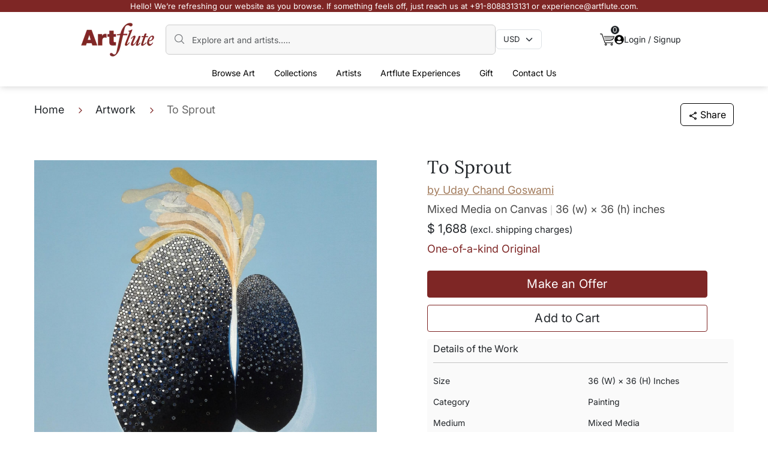

--- FILE ---
content_type: text/html; charset=utf-8
request_url: https://www.artflute.com/artworks/to-sprout
body_size: 22560
content:
<!DOCTYPE html><html lang="en"><head><meta charSet="utf-8" data-next-head=""/><meta name="viewport" content="width=device-width, initial-scale=1" data-next-head=""/><title data-next-head="">To Sprout by Uday Chand Goswami | Mixed Media Painting</title><meta name="description" content="Buy To Sprout by Uday Chand Goswami online. Bring home a unique piece of art from a carefully curated collection at ARTFLUTE. Ships Worldwide" data-next-head=""/><link rel="canonical" href="https://www.artflute.com/artworks/to-sprout" data-next-head=""/><meta name="apple-touch-fullscreen" content="yes" data-next-head=""/><meta name="apple-mobile-web-app-status-bar-style" content="black-translucent" data-next-head=""/><link rel="icon" href="https://www.artflute.com/favicon.jpg" data-next-head=""/><meta property="og:title" content="To Sprout | Uday Chand Goswami" data-next-head=""/><meta property="og:description" content="Buy To Sprout by Uday Chand Goswami online. Bring home a unique piece of art from a carefully curated collection at ARTFLUTE. Ships Worldwide" data-next-head=""/><meta property="og:type" content="product" data-next-head=""/><meta property="og:url" content="https://www.artflute.com/artworks/to-sprout" data-next-head=""/><meta property="og:image" content="https://s3.ap-southeast-1.amazonaws.com/art-flute-media/artworks/artwork-/thumbnail/compressed/02_12_20_11_30_48_4.jpg" data-next-head=""/><meta property="og:site_name" content="Artflute" data-next-head=""/><meta property="og:image:width" content="1200" data-next-head=""/><meta property="og:image:height" content="630" data-next-head=""/><link data-next-font="" rel="preconnect" href="/" crossorigin="anonymous"/><link rel="preload" href="/_next/static/css/931096d99dde67bc.css" as="style"/><link rel="preload" href="/_next/static/css/bb0790f4482fd531.css" as="style"/><link rel="preload" href="/_next/static/css/054bfe901413f864.css" as="style"/><link rel="preload" as="image" imageSrcSet="/_next/image?url=%2F_next%2Fstatic%2Fmedia%2Fwhatsappsym.2ff0f05b.jpeg&amp;w=48&amp;q=75 1x, /_next/image?url=%2F_next%2Fstatic%2Fmedia%2Fwhatsappsym.2ff0f05b.jpeg&amp;w=96&amp;q=75 2x" data-next-head=""/><link rel="stylesheet" href="/_next/static/css/931096d99dde67bc.css" data-n-g=""/><link rel="stylesheet" href="/_next/static/css/bb0790f4482fd531.css" data-n-p=""/><link rel="stylesheet" href="/_next/static/css/054bfe901413f864.css" data-n-p=""/><noscript data-n-css=""></noscript><script defer="" noModule="" src="/_next/static/chunks/polyfills-42372ed130431b0a.js"></script><script src="/_next/static/chunks/webpack-2da1769ff35eb1ed.js" defer=""></script><script src="/_next/static/chunks/framework-32492dd9c4fc5870.js" defer=""></script><script src="/_next/static/chunks/main-def80c209c8c0ffd.js" defer=""></script><script src="/_next/static/chunks/pages/_app-55666780ec70c0b0.js" defer=""></script><script src="/_next/static/chunks/850-c60bf32776bfcdca.js" defer=""></script><script src="/_next/static/chunks/9357-6dc9799aceda0601.js" defer=""></script><script src="/_next/static/chunks/5866-45a5c8097ce89f12.js" defer=""></script><script src="/_next/static/chunks/2986-dd03ad118803d670.js" defer=""></script><script src="/_next/static/chunks/pages/artworks/%5Bslug%5D-110299355c9b1c92.js" defer=""></script><script src="/_next/static/962JkkNv51C7jkA9SG21h/_buildManifest.js" defer=""></script><script src="/_next/static/962JkkNv51C7jkA9SG21h/_ssgManifest.js" defer=""></script></head><body><link rel="preload" as="image" imageSrcSet="/_next/image?url=%2F_next%2Fstatic%2Fmedia%2Fwhatsappsym.2ff0f05b.jpeg&amp;w=48&amp;q=75 1x, /_next/image?url=%2F_next%2Fstatic%2Fmedia%2Fwhatsappsym.2ff0f05b.jpeg&amp;w=96&amp;q=75 2x"/><div id="__next"><header class="Header_header__zJwrl header "><div class="Header_redMessage__Yl5NW"><p class="Header_desktopText__eQkbT">Hello! We’re refreshing our website as you browse. If something feels off, just reach us at +91-8088313131 or experience@artflute.com.</p><p class="Header_mobileText__3u2_j">Reach out to us on +91-8088-313131 or experience@artflute.com if you face any issues.</p></div><nav class="Header_NavBar__Da5kf navbar navbar-expand-lg navbar-light"><div class="Header_headerContainer__7chxG  container"><div class="Header_mx1016__6qR5H d-flex align-items-center"><a href="https://www.artflute.com/" class="Header_Logo__KFkQo  navbar-brand"> <img alt="logo" loading="lazy" width="125" height="55" decoding="async" data-nimg="1" style="color:transparent" srcSet="/_next/image?url=%2F_next%2Fstatic%2Fmedia%2Flogo.0d427422.png&amp;w=128&amp;q=75 1x, /_next/image?url=%2F_next%2Fstatic%2Fmedia%2Flogo.0d427422.png&amp;w=256&amp;q=75 2x" src="/_next/image?url=%2F_next%2Fstatic%2Fmedia%2Flogo.0d427422.png&amp;w=256&amp;q=75"/> </a><div class="w-100 d-flex align-items-center gap-3"><div class="Header_headerSearch__snj_0"><img alt="searchIcon" loading="lazy" width="20" height="20" decoding="async" data-nimg="1" class="Header_search__Uyz5B" style="color:transparent" src="/_next/static/media/search.ab4608a1.svg"/><input placeholder="Explore art and artists....." type="search" class="Header_formControl__zTocL form-control" value=""/></div><div class="undefined headerSelect"><select aria-label="Currency select" style="font-size:13px" class="undefined f form-select"><option value="INR">INR</option><option value="USD" selected="">USD</option></select></div></div><div class="d-flex gap-4 align-items-center"><div class="Header_cart__4SvX_ position-relative"><a href="https://www.artflute.com/cart"> <img alt="cart" loading="lazy" width="24" height="24" decoding="async" data-nimg="1" style="color:transparent" src="/_next/static/media/cart.36332b1b.svg"/> </a><span class="Header_cartCount__IjyII">0</span></div><div class="Header_desktopsignin__GEMIw"><div class="Header_sigin__Wfr6Y "><button type="button" class="btn btn-primary"><img alt="profile" loading="lazy" width="16" height="16" decoding="async" data-nimg="1" style="color:transparent" src="/_next/static/media/profile.ba55e608.svg"/> <!-- -->Login / Signup</button></div></div></div></div><div class="d-flex align-items-center gap-3"><div class="Header_mobilecart__VSAlA position-relative"><a href="https://www.artflute.com/cart"> <img alt="cart" loading="lazy" width="24" height="24" decoding="async" data-nimg="1" style="color:transparent" src="/_next/static/media/cart.36332b1b.svg"/> </a><span class="Header_cartCount__IjyII">0</span></div><button type="button" class="Header_mobileSearch__D2303 btn btn-primary"> <img alt="search" loading="lazy" width="20" height="20" decoding="async" data-nimg="1" style="color:transparent" src="/_next/static/media/search.ab4608a1.svg"/> </button><button aria-controls="basic-navbar-nav" type="button" aria-label="Toggle navigation" class="navbar-toggler collapsed"><span class="navbar-toggler-icon"></span></button><div class="navbar-collapse collapse" id="basic-navbar-nav"><div class="mx-auto headerDropdowns mt-2 navbar-nav"><div class="mobileMenuHead"><div class="d-flex justify-content-between"><a href="#home" class="navbar-brand"> <img alt="logo" loading="lazy" width="75" height="40" decoding="async" data-nimg="1" style="color:transparent" srcSet="/_next/image?url=%2F_next%2Fstatic%2Fmedia%2Flogo.0d427422.png&amp;w=96&amp;q=75 1x, /_next/image?url=%2F_next%2Fstatic%2Fmedia%2Flogo.0d427422.png&amp;w=256&amp;q=75 2x" src="/_next/image?url=%2F_next%2Fstatic%2Fmedia%2Flogo.0d427422.png&amp;w=256&amp;q=75"/> </a><button aria-controls="basic-navbar-nav" type="button" aria-label="Toggle navigation" class="navbar-toggler collapsed"><span class="navbar-toggler-icon"></span></button></div></div><div class="mobileCurrency justify-content-between align-items-center mt-4 mb-4"><p class="currency">Currency</p><div class="Header_mobileheaderSelect__wMJHa headerSelect d-flex justify-content-between "><select aria-label="Currency select" style="font-size:13px" class="undefined f form-select"><option value="INR">INR</option><option value="USD" selected="">USD</option></select></div></div><div class="Header_BrowseArts__jH0cZ hoverDropdown position-relative "><button type="button" class="dropdownBtn btn btn-primary">Browse Art<!-- --> <img alt="arrow" loading="lazy" width="20" height="20" decoding="async" data-nimg="1" style="color:transparent" src="/_next/static/media/right-circle-arrow.24091abd.svg"/></button><div class="Header_dropdownMenuGap__glOXx dropdownMenuGap"><div class="mobileMenuSubHead"><div class="d-flex align-items-center gap-2"><img alt="arrow" loading="lazy" width="20" height="20" decoding="async" data-nimg="1" class="leftArrow" style="color:transparent" src="/_next/static/media/right-circle-arrow.24091abd.svg"/><p class="mobileMenuTitle">Browse Arts</p></div></div><ul class="Header_BrowseArtsOptions__2BBsT dropdownMenus"><li><a href="https://www.artflute.com/artworks/all">All Artworks</a></li><li><a href="https://www.artflute.com/artworks/originals">Paintings</a></li><li><a href="https://www.artflute.com/artworks/sculptures">Sculptures</a></li><li><a href="https://www.artflute.com/artworks/serigraphs">Serigraphs</a></li><li><a href="https://www.artflute.com/artworks/affordable-art">Affordable</a></li></ul></div></div><div class="Header_Collections__BLSd4 hoverDropdown position-relative "><button type="button" class="dropdownBtn btn btn-primary"><a class="ddBlock" style="color:inherit;text-decoration:none" href="https://www.artflute.com/collections">Collections<!-- --> </a><p class="mobileMenuTitle ddNone ">Collections</p><img alt="arrow" loading="lazy" width="20" height="20" decoding="async" data-nimg="1" style="color:transparent" src="/_next/static/media/right-circle-arrow.24091abd.svg"/></button><div class="Header_dropdownMenuGap__glOXx dropdownMenuGap"><div class="mobileMenuSubHead"><div class="d-flex align-items-center gap-2"><img alt="arrow" loading="lazy" width="20" height="20" decoding="async" data-nimg="1" class="leftArrow" style="color:transparent" src="/_next/static/media/right-circle-arrow.24091abd.svg"/><p class="mobileMenuTitle">Collections</p></div></div><div class="Header_CollectionsOptions__Nu9Sh dropdownMenus"><div><p>POPULAR COLLECTIONS</p><ul class="row mb-2 ps-0"><li class="col-4"><a href="https://www.artflute.com/collections/quiet-legends-in-the-making">Quiet Legends in the Making</a></li><li class="col-4"><a href="https://www.artflute.com/collections/abstract-art">Abstract Art Paintings</a></li><li class="col-4"><a href="https://www.artflute.com/collections/mythology-inspired">Mythology Inspired</a></li><li class="col-4"><a href="https://www.artflute.com/collections/new-releases">New Releases</a></li><li class="col-4"><a href="https://www.artflute.com/collections/nature-paintings">Nature Paintings</a></li><li class="col-4"><a href="https://www.artflute.com/collections/varanasi-paintings">Varanasi Paintings</a></li><li class="col-4"><a href="https://www.artflute.com/collections/pichwai-paintings">Pichwai Paintings</a></li></ul></div><div><p>COLLECTIONS BY PRICE</p><ul class="row mb-2 ps-0"><li class="col-4"><a href="https://www.artflute.com/collections/opulent-treasures">Opulent Treasures - Works Above Rs 5 Lakh </a></li><li class="col-4"><a href="https://www.artflute.com/collections/premier-collection">Premier Collection - Between Rs 2- 5 Lakh</a></li><li class="col-4"><a href="https://www.artflute.com/collections/signature-selections">Signature Selections - Between Rs 1- 2 Lakh</a></li><li class="col-4"><a href="https://www.artflute.com/collections/value-finds">Value Finds - Works Under Rs 1 Lakh</a></li><li class="col-4"><a href="https://www.artflute.com/collections/art-for-everyone">Art for Everyone - Works Under Rs 50,000</a></li><li class="col-4"><a href="https://www.artflute.com/collections/serigraphs-under-50">Serigraphs under 50 </a></li></ul></div><div><p>CURATED BY ARTFLUTE</p><ul class="row mb-2 ps-0"><li class="col-4"><a href="https://www.artflute.com/collections/reinventing-traditions-2024">Reinventing Traditions</a></li><li class="col-4"><a href="https://www.artflute.com/collections/a-small-affair">A Small Affair</a></li><li class="col-4"><a href="https://www.artflute.com/collections/muse-moods-and-memories">Muse, Moods &amp; Memories</a></li><li class="col-4"><a href="https://www.artflute.com/collections/a-vision-of-the-feminine">A Vision of the Feminine</a></li><li class="col-4"><a href="https://www.artflute.com/collections/muse-letter-homeward-bound">Muse Letter - Homeward Bound </a></li><li class="col-4"><a href="https://www.artflute.com/collections/traveling-memories">Traveling Memories</a></li></ul></div><a class="viewAllCTA" href="https://www.artflute.com/collections">View All Collections</a></div></div></div><div class="Header_Artists__utELH hoverDropdown position-relative "><button type="button" class="dropdownBtn btn btn-primary"><a class=" ddBlock" style="color:inherit;text-decoration:none" href="https://www.artflute.com/artists">Artists<!-- --> </a><p class="mobileMenuTitle ddNone ">Artists</p><img alt="arrow" loading="lazy" width="20" height="20" decoding="async" data-nimg="1" style="color:transparent" src="/_next/static/media/right-circle-arrow.24091abd.svg"/></button><div class="Header_dropdownMenuGap__glOXx dropdownMenuGap"><div class="mobileMenuSubHead"><div class="d-flex align-items-center gap-2"><img alt="arrow" loading="lazy" width="20" height="20" decoding="async" data-nimg="1" class="leftArrow" style="color:transparent" src="/_next/static/media/right-circle-arrow.24091abd.svg"/><p class="mobileMenuTitle">Artists</p></div></div><div class="Header_ArtistsOptions__1BSkq dropdownMenus"><div><p>MASTER ARTISTS</p><ul class="row mb-2 ps-0"><li class="col-4"><a href="https://www.artflute.com/artists/seema-kohli">Seema Kohli</a></li><li class="col-4"><a href="https://www.artflute.com/artists/s-h-raza">S H Raza</a></li><li class="col-4"><a href="https://www.artflute.com/artists/thota-vaikuntam">Thota Vaikuntam</a></li><li class="col-4"><a href="https://www.artflute.com/artists/m-f-husain">M.F. Husain</a></li><li class="col-4"><a href="https://www.artflute.com/artists/jehangir-sabavala">Jehangir  Sabavala</a></li><li class="col-4"><a href="https://www.artflute.com/artists/jogen-chowdhury">Jogen  Chowdhury</a></li><li class="col-4"><a href="https://www.artflute.com/artists/lalu-prasad-shaw">Lalu Prasad Shaw </a></li><li class="col-4"><a href="https://www.artflute.com/artists/sakti-burman">Sakti  Burman</a></li><li class="col-4"><a href="https://www.artflute.com/artists/jyothi-bhatt">Jyothi Bhatt</a></li></ul></div><div><p>ACCLAIMED ARTISTS</p><ul class="row mb-2 ps-0"><li class="col-4"><a href="https://www.artflute.com/artists/anuradha-thakur">Anuradha Thakur</a></li><li class="col-4"><a href="https://www.artflute.com/artists/dinkar-jadhav">Dinkar  Jadhav</a></li><li class="col-4"><a href="https://www.artflute.com/artists/sachin-sagare">Sachin Sagare</a></li><li class="col-4"><a href="https://www.artflute.com/artists/hanumantha-rao-devulapalli">H R Devulapalli</a></li><li class="col-4"><a href="https://www.artflute.com/artists/kandi-narsimlu">Kandi Narsimlu</a></li><li class="col-4"><a href="https://www.artflute.com/artists/amol-pawar">Amol Pawar</a></li><li class="col-4"><a href="https://www.artflute.com/artists/laxman-aelay">Laxman  Aelay</a></li><li class="col-4"><a href="https://www.artflute.com/artists/yograj-verma">Yograj  Verma</a></li><li class="col-4"><a href="https://www.artflute.com/artists/jagannath-paul">Jagannath Paul</a></li></ul></div><div><p>POPULAR ARTISTS</p><ul class="row mb-2 ps-0"><li class="col-4"><a href="https://www.artflute.com/artists/varsha-kharatmal">Varsha  Kharatmal</a></li><li class="col-4"><a href="https://www.artflute.com/artists/anupam-pal">Anupam  Pal</a></li><li class="col-4"><a href="https://www.artflute.com/artists/ananda-das">Ananda Das</a></li><li class="col-4"><a href="https://www.artflute.com/artists/iruvan-karunakaran">Iruvan Karunakaran</a></li><li class="col-4"><a href="https://www.artflute.com/artists/ekta-sharma">Ekta Sharma</a></li><li class="col-4"><a href="https://www.artflute.com/artists/swati-kale">Swati Kale</a></li><li class="col-4"><a href="https://www.artflute.com/artists/ashif-hossain">Ashif Hossain</a></li><li class="col-4"><a href="https://www.artflute.com/artists/kandan-g">Kandan  G</a></li><li class="col-4"><a href="https://www.artflute.com/artists/sachin-kharat">Sachin Kharat</a></li></ul></div><a class="viewAllCTA" href="https://www.artflute.com/artists">View All Artists</a></div></div></div><div class="Header_ArtfluteExperiences__ijCxy hoverDropdown position-relative "><button type="button" class="dropdownBtn btn btn-primary">Artflute Experiences<!-- --> <img alt="arrow" loading="lazy" width="20" height="20" decoding="async" data-nimg="1" style="color:transparent" src="/_next/static/media/right-circle-arrow.24091abd.svg"/></button><div class="Header_dropdownMenuGap__glOXx dropdownMenuGap"><div class="mobileMenuSubHead"><div class="d-flex align-items-center gap-2"><img alt="arrow" loading="lazy" width="20" height="20" decoding="async" data-nimg="1" class="leftArrow" style="color:transparent" src="/_next/static/media/right-circle-arrow.24091abd.svg"/><p class="mobileMenuTitle">Artflute Experiences</p></div></div><ul class="Header_ArtfluteExperiencesOptions__Nyo3a dropdownMenus"><li><a href="https://www.artflute.com/for-collectors">For Collectors</a></li><li><a href="https://www.artflute.com/for-home">For Home</a></li><li><a href="https://www.artflute.com/for-business">For Partner</a></li></ul></div></div><div class="Header_Gift__OIlQP hoverDropdown position-relative "><button type="button" class="dropdownBtn btn btn-primary">Gift<!-- --> <img alt="arrow" loading="lazy" width="20" height="20" decoding="async" data-nimg="1" style="color:transparent" src="/_next/static/media/right-circle-arrow.24091abd.svg"/></button><div class="Header_dropdownMenuGap__glOXx dropdownMenuGap"><div class="mobileMenuSubHead"><div class="d-flex align-items-center gap-2"><img alt="arrow" loading="lazy" width="20" height="20" decoding="async" data-nimg="1" class="leftArrow" style="color:transparent" src="/_next/static/media/right-circle-arrow.24091abd.svg"/><p class="mobileMenuTitle">Gift</p></div></div><ul class="Header_GiftOptions__R1aXz dropdownMenus"><li><a href="https://www.artflute.com/collections/for-her">For Her</a></li><li><a href="https://www.artflute.com/collections/for-him">For Him</a></li><li><a href="https://www.artflute.com/collections/a-small-affair">A Small Affair</a></li><li><a href="https://www.artflute.com/collections/50-under-50">50 under 50</a></li><li><a href="https://www.artflute.com/collections/milestone-birthdays">Mildstone Birthdays</a></li></ul></div></div><div class="undefined hoverDropdown position-relative"><a class="dropdownBtn" href="https://www.artflute.com/art-advisory">Contact Us</a></div><div class="Header_mobileSigin__J7MUj "><div><button type="button" class="btn_red btn btn-primary">Login / SignUp</button></div></div></div></div></div></div><div class="Header_mobilesearchMenu__XDRXG "><div class="mobileMenuHead mb-4"><div class="d-flex justify-content-between align-items-center"><a href="#home" class="navbar-brand"> <img alt="logo" loading="lazy" width="75" height="40" decoding="async" data-nimg="1" style="color:transparent" srcSet="/_next/image?url=%2F_next%2Fstatic%2Fmedia%2Flogo.0d427422.png&amp;w=96&amp;q=75 1x, /_next/image?url=%2F_next%2Fstatic%2Fmedia%2Flogo.0d427422.png&amp;w=256&amp;q=75 2x" src="/_next/image?url=%2F_next%2Fstatic%2Fmedia%2Flogo.0d427422.png&amp;w=256&amp;q=75"/> </a><img alt="close" loading="lazy" width="16" height="16" decoding="async" data-nimg="1" class="Header_closse__LarFU" style="color:transparent" src="/_next/static/media/close.7b6c43bd.svg"/></div></div><div class="Header_headerSearch__snj_0"><img alt="searchIcon" loading="lazy" width="20" height="20" decoding="async" data-nimg="1" class="Header_search__Uyz5B" style="color:transparent" src="/_next/static/media/search.ab4608a1.svg"/><input placeholder="Explore art and artists....." type="search" class="Header_formControl__zTocL form-control" value=""/></div></div></nav></header><main><noscript><iframe src="https://www.googletagmanager.com/ns.html?id=GTM-K29672M" height="0" width="0" style="display:none;visibility:hidden"></iframe></noscript><div><div class="mt-md-4 mt-3 container"><div class="d-flex justify-content-between align-items-center"><div class="mobileBread"><div><nav aria-label="breadcrumb" class="Breadcrumbs_CustomBreadcrumbs__kJn5o"><ol class="breadcrumb"><li class="breadcrumb-item"><a href="https://www.artflute.com/">Home</a></li><li class="breadcrumb-item"><a href="https://www.artflute.com/artworks/all">Artwork</a></li><li class="breadcrumb-item active" aria-current="page">To Sprout</li></ol></nav></div></div><div class="mobileShare"><button type="button" class="undefined shareCta btn btn-primary"><img alt="share" loading="lazy" width="16" height="16" decoding="async" data-nimg="1" class="ArtWorkDetails_imght60px__HFdrV" style="color:transparent" src="/_next/static/media/shareImg.4f5b1d09.svg"/> <!-- -->Share</button></div></div></div><section class="ArtWorkDetails_artWorkDetailsBanner__zPEv_ pt-md-5 pt-4"><div class="container"><div class="row"><div class="col-md-6"><div class="slick-slider ArtWorkDetails_imageSlider__Usu3y mb-3 mb-md-0 slick-initialized"><div class="slick-list"><div class="slick-track" style="width:100%;left:0%"><div data-index="0" class="slick-slide slick-active slick-current" tabindex="-1" aria-hidden="false" style="outline:none;width:100%"><div><div tabindex="-1" style="width:100%;display:inline-block"><a href="https://s3.ap-southeast-1.amazonaws.com/art-flute-media/artworks/artwork-/thumbnail/compressed/02_12_20_11_30_48_4.jpg" data-fancybox="gallery" data-caption="To Sprout by Uday Chand Goswami"><img alt="To Sprout by Uday Chand Goswami" loading="lazy" width="714" height="578" decoding="async" data-nimg="1" class="ArtWorkDetails_imght500__PNPWY img-fluid w-100" style="color:transparent;cursor:pointer" src="https://s3.ap-southeast-1.amazonaws.com/art-flute-media/artworks/artwork-/thumbnail/compressed/02_12_20_11_30_48_4.jpg"/></a></div></div></div></div></div></div><div class="d-flex justify-content-between mt-md-3 mb-3 mb-md-0"><button type="button" class="ArtWorkDetails_zoom__FBdG9 btn btn-primary"><img alt="" loading="lazy" width="16" height="16" decoding="async" data-nimg="1" class="me-2" style="color:transparent" src="/_next/static/media/zoom.b672ada7.svg"/><span class="d-md-inline d-none">Zoom in for Details</span></button><button type="button" class="ArtWorkDetails_zoom__FBdG9 btn btn-primary"><img alt="" loading="lazy" width="16" height="16" decoding="async" data-nimg="1" class="me-2" style="color:transparent" src="/_next/static/media/cameraImg.432984f4.svg"/>Request More Pictures</button><button type="button" class="ArtWorkDetails_zoom__FBdG9 btn btn-primary"><img alt="" loading="lazy" width="16" height="16" decoding="async" data-nimg="1" class="me-2" style="color:transparent" src="/_next/static/media/blackHeart.13cd9cc5.svg"/> <span class="d-md-inline d-none">Add to favourite</span></button></div></div><div class="col-md-6"><div class="ArtWorkDetails_ms5__ouBLA"><h1>To Sprout<!-- --> </h1><a class="ArtWorkDetails_artistName__58JsC" href="https://www.artflute.com/artists/uday-goswami">by <!-- -->Uday Chand Goswami</a><p class="ArtWorkDetails_artMediaType__BjhIF"><span class="ArtWorkDetails_artMedium__m636s">Mixed Media on Canvas</span><span class="ArtWorkDetails_artSize__nmkgB">36 (w) × 36 (h)<!-- --> <!-- -->inches</span></p><p class="ArtWorkDetails_artPrice__zSGF8">$ 1,688<!-- --> <span class="ArtWorkDetails_artPriceSpan__Z2SPi">(excl. shipping charges)</span></p><p class="ArtWorkDetails_artworkDesc__P3tEC">One-of-a-kind Original</p><div class="mobileSticky"><a class="ArtWorkDetails_phonebtn__483Uq" href="tel:+918088313131"><img alt="Phone" loading="lazy" width="30" height="30" decoding="async" data-nimg="1" class="me-2" style="color:transparent" src="/_next/static/media/callbtn.9427bb3a.svg"/></a><button type="button" class="ArtWorkDetails_makeOffer__TI6yV btn btn-primary">Make an Offer</button><button type="button" class="ArtWorkDetails_addToCart__op0Ly  btn btn-primary">Add to Cart</button></div><div class="ArtWorkDetails_greyCard__CZPOZ"><p class="ArtWorkDetails_deatilsWork__6NcD4">Details of the Work</p><div class="d-md-none"><div class="mb-3 row"><div class="col-5"><p class="ArtWorkDetails_detailLabel__Oaw_p">Size</p></div><div class="col-7"><p class="ArtWorkDetails_artPieceSize__YIVMp">36 (w) × 36 (h) inches</p></div></div><div class="mb-3 row"><div class="col-5"><p class="ArtWorkDetails_detailLabel__Oaw_p">Category</p></div><div class="col-7"><p class="ArtWorkDetails_artPieceSize__YIVMp">Painting</p></div></div><div class="mb-3 row"><div class="col-5"><p class="ArtWorkDetails_detailLabel__Oaw_p">Medium</p></div><div class="col-7"><p class="ArtWorkDetails_artPieceSize__YIVMp">Mixed Media</p></div></div><div class="mb-3 row"><div class="col-5"><p class="ArtWorkDetails_detailLabel__Oaw_p">Surface</p></div><div class="col-7"><p class="ArtWorkDetails_artPieceSize__YIVMp">Canvas</p></div></div><div class="mb-3 row"><div class="col-5"><p class="ArtWorkDetails_detailLabel__Oaw_p">Shipped As</p></div><div class="col-7"><p class="ArtWorkDetails_artPieceSize__YIVMp">Rolled</p></div></div><div class="mb-3 row"><div class="col-5"><p class="ArtWorkDetails_detailLabel__Oaw_p">Timelines</p></div><div class="col-7"><p class="ArtWorkDetails_artPieceSize__YIVMp">IND: 7–10 Working Days</p><p class="ArtWorkDetails_artPieceSize__YIVMp">INTL: 10–15 Working Days</p></div></div></div><div class="d-none d-md-block"><div class="mb-3 row"><div class="col-md-6"><p class="ArtWorkDetails_detailLabel__Oaw_p">Size</p></div><div class="col-md-6"><p class="ArtWorkDetails_artPieceSize__YIVMp">36 (w) × 36 (h) inches</p></div></div><div class="mb-3 row"><div class="col-md-6"><p class="ArtWorkDetails_detailLabel__Oaw_p">Category</p></div><div class="col-md-6"><p class="ArtWorkDetails_artPieceSize__YIVMp">Painting</p></div></div><div class="mb-3 row"><div class="col-md-6"><p class="ArtWorkDetails_detailLabel__Oaw_p">Medium</p></div><div class="col-md-6"><p class="ArtWorkDetails_artPieceSize__YIVMp">Mixed Media</p></div></div><button type="button" class="ArtWorkDetails_readMoreBtn__YH6Eq btn btn-link">Read More</button></div></div><div class="ArtWorkDetails_needHelpCard__1D9d2"><div class="d-flex justify-content-between align-items-center" style="cursor:pointer"><p class="ArtWorkDetails_needHelp__CIdrK mb=0">Need Help?</p><span class="ArtWorkDetails_toggleIcon__3Ml7i">+</span></div></div></div></div></div></div></section><section class="ArtWorkDetails_artistDetails__DM9jX"><div class="container"><p class="ArtWorkDetails_artistTittle__R25Ve">Artist</p><div class="d-flex align-items-center mb-3"><div><img alt="Artist Uday Chand Goswami" loading="lazy" width="60" height="60" decoding="async" data-nimg="1" class="ArtWorkDetails_imght60px__HFdrV" style="color:transparent" srcSet="/_next/image?url=https%3A%2F%2Fd3qxj82trr8cp9.cloudfront.net%2Fprofilepic%2F04_03_24_27_Uday_Chand_20220821_092908.jpg&amp;w=64&amp;q=75 1x, /_next/image?url=https%3A%2F%2Fd3qxj82trr8cp9.cloudfront.net%2Fprofilepic%2F04_03_24_27_Uday_Chand_20220821_092908.jpg&amp;w=128&amp;q=75 2x" src="/_next/image?url=https%3A%2F%2Fd3qxj82trr8cp9.cloudfront.net%2Fprofilepic%2F04_03_24_27_Uday_Chand_20220821_092908.jpg&amp;w=128&amp;q=75"/></div><div class="ms-3"><p class="ArtWorkDetails_artistName__58JsC">Uday Chand Goswami</p><p class="ArtWorkDetails_artistDesig__lFFLt">Contemporary Artist</p></div></div><div class="ArtWorkDetails_artistDesc__DqhwP"><p>The artist's work is characterized by a blend of nature and human life, showcasing how these elements intersect and influence each other. Through his art, Uday captures the essence of existence, inviting viewers to recognize the beauty and significance of everyday moments. <br><br>  Uday has received several accolades for his contributions to art and has actively participated in numerous group and solo exhibitions across India, showcasing his innovative approach to contemporary art. His work has garnered attention for its fresh perspective and engaging compositions.</p><a class="ArtWorkDetails_knowMore__qLE76" href="https://www.artflute.com/artists/uday-goswami">Know More</a></div></div></section><section class="FaqSection_faqSection__Bh14Y"><div class="container"><div class="FaqSection_accordion__K7J3f"><div class="FaqSection_accordionItem__rA6os"><div class="FaqSection_accordionHeader__s_jKb"><h2>FAQS About Paintings</h2><span class=""><img alt="open" loading="lazy" width="24" height="24" decoding="async" data-nimg="1" class="FaqSection_plusimg__rEiiy" style="color:transparent" src="/_next/static/media/plus.2061da59.svg"/><img alt="close" loading="lazy" width="24" height="24" decoding="async" data-nimg="1" class="FaqSection_minusimg__NA4iU" style="color:transparent" src="/_next/static/media/minus.8cdf116e.svg"/></span></div><div class="FaqSection_accordionBody__AMnzs "><div class="FaqSection_faqsCard__M7gm_"><div><div style="margin-bottom:20px"><ul style="list-style:none"><li><h3>Are the works framed?</h3></li></ul><ul><li>The works are usually shipped rolled to avoid damages in transit and to also allow you to choose a frame that fits your vision and space better.</li></ul></div><div style="margin-bottom:20px"><ul style="list-style:none"><li><h3>Is the size mentioned apart from the margin for framing, or inclusive of it?</h3></li></ul><ul><li>For artwork on canvas shipped rolled, the size of the artwork mentioned excludes the additional margin needed for framing. The artist will also provide the additional margin of canvas that is necessary for stretching and framing.</li></ul></div><div style="margin-bottom:20px"><ul style="list-style:none"><li><h3>What is the best frame for this work? Do you provide framing services?</h3></li></ul><ul><li>While we do not have a dedicated framing service, we can put you in touch with our trusted framing partners whom we and our collectors regularly with. Our framing partners will suggest the best option depending on the artwork and its medium.</li></ul></div><div style="margin-bottom:20px"><ul style="list-style:none"><li><h3>Do you offer rush delivery?</h3></li></ul><ul><li>We can try and make rush deliveries happen. Do reach out to us with your pincode and delivery details through any of the channels below:</li><li>Email: experience@artflute.com</li><li>WhatsApp: +91-8310552854 (Recommended for quick responses)</li><li>Call: +91-8088313131 (Recommended for quick responses)</li></ul></div></div></div></div></div><div class="FaqSection_accordionItem__rA6os"><div class="FaqSection_accordionHeader__s_jKb"><h2>Return policy</h2><span class=""><img alt="open" loading="lazy" width="24" height="24" decoding="async" data-nimg="1" class="FaqSection_plusimg__rEiiy" style="color:transparent" src="/_next/static/media/plus.2061da59.svg"/><img alt="close" loading="lazy" width="24" height="24" decoding="async" data-nimg="1" class="FaqSection_minusimg__NA4iU" style="color:transparent" src="/_next/static/media/minus.8cdf116e.svg"/></span></div><div class="FaqSection_accordionBody__AMnzs "><div class="FaqSection_faqsCard__M7gm_"><div class="FaqSection_serigraphDesc__0uK1R">Sale of Limited Edition Prints are returnable, only in the case of damage. For all return-related queries, drop us an email at experience@artflute.com. In case of returns, we will credit the amount you paid for the artwork into your Artflute exclusive wallet or payment method used.</div><div class="FaqSection_serigraphDesc__0uK1R">Original Works: The sale of original works is final and is not returnable, except in the case of damage. We follow a thorough process of quality checks and packaging to ensure the artworks are safely shipped.</div><div class="FaqSection_serigraphDesc__0uK1R">You are entitled to return the artwork (in case of damage) within 5 days of receipt and the payment will be refunded to you within 15 days from the date of return.</div></div></div></div><div class="FaqSection_accordionItem__rA6os"><div class="FaqSection_accordionHeader__s_jKb"><h2>Care instructions</h2><span class=""><img alt="open" loading="lazy" width="24" height="24" decoding="async" data-nimg="1" class="FaqSection_plusimg__rEiiy" style="color:transparent" src="/_next/static/media/plus.2061da59.svg"/><img alt="close" loading="lazy" width="24" height="24" decoding="async" data-nimg="1" class="FaqSection_minusimg__NA4iU" style="color:transparent" src="/_next/static/media/minus.8cdf116e.svg"/></span></div><div class="FaqSection_accordionBody__AMnzs "><div class="FaqSection_faqsCard__M7gm_"><div class="FaqSection_serigraphDesc__0uK1R">Acrylic Paintings:</div><div class="FaqSection_serigraphDesc__0uK1R">Store paintings in a cool, dry place away from direct sunlight to prevent color fading. Dust gently with a soft, dry cloth or brush to remove surface dirt. Avoid using harsh chemicals or solvents for cleaning, as they may damage the paint. Glass framing is not necessary but can provide added protection. Handle with care to avoid scratching or smudging the surface.</div><div class="FaqSection_serigraphDesc__0uK1R">Watercolor Paintings:</div><div class="FaqSection_serigraphDesc__0uK1R">Avoid direct exposure to sunlight to prevent fading. Frame under glass with UV protection to shield from dust and moisture. Keep away from humid or damp areas to prevent warping. Handle with clean hands or gloves to avoid smudges and stains. Use acid-free materials for mounting and framing to prevent yellowing over time</div><div class="FaqSection_serigraphDesc__0uK1R">Oil Paintings:</div><div class="FaqSection_serigraphDesc__0uK1R">Keep away from direct sunlight and extreme temperatures to prevent cracking or fading. Dust regularly with a soft, dry brush or microfiber cloth. Avoid hanging in areas with high humidity to prevent mold growth. Store paintings upright or flat in a stable environment to prevent damage from shifting.</div><div class="FaqSection_serigraphDesc__0uK1R">Bronze Sculptures:</div><div class="FaqSection_serigraphDesc__0uK1R">Dust regularly with a soft, dry cloth or brush to remove surface dirt. Avoid touching the sculpture with bare hands, as oils from the skin can cause discoloration. Keep away from areas with high humidity or moisture to prevent corrosion. Store in a stable environment to prevent accidental damage or tipping over.</div><div class="FaqSection_serigraphDesc__0uK1R">Fiberglass Sculptures:</div><div class="FaqSection_serigraphDesc__0uK1R">Clean gently with a soft, damp cloth or sponge to remove dirt and grime. Avoid using abrasive cleaners or scrubbing vigorously, as they may scratch the surface. Protect from prolonged exposure to direct sunlight to prevent fading. Store in a dry, cool place when not on display to prevent warping or damage.</div><div class="FaqSection_serigraphDesc__0uK1R">Serigraphs:</div><div class="FaqSection_serigraphDesc__0uK1R">When handling serigraphs, ensure your hands are clean and dry to prevent transferring oils or dirt onto the paper. Store serigraphs flat in a cool, dry, and stable environment to prevent warping or damage. Avoid areas prone to high humidity, temperature fluctuations, or direct sunlight. Frame serigraphs using acid-free materials to prevent yellowing or deterioration over time. Use UV-protective glass or acrylic to shield the artwork from harmful sunlight and dust. Dust the surface of the serigraph gently with a soft, dry brush or microfiber cloth. Avoid using water or cleaning solutions directly on the paper to prevent smudging or damage to the print. Hang serigraphs away from direct sunlight and sources of heat to prevent fading. Choose a stable and secure location for display to minimize the risk of accidental damage.</div></div></div></div><div class="FaqSection_accordionItem__rA6os"><div class="FaqSection_accordionHeader__s_jKb"><h2>Shipping &amp; logistics</h2><span class=""><img alt="open" loading="lazy" width="24" height="24" decoding="async" data-nimg="1" class="FaqSection_plusimg__rEiiy" style="color:transparent" src="/_next/static/media/plus.2061da59.svg"/><img alt="close" loading="lazy" width="24" height="24" decoding="async" data-nimg="1" class="FaqSection_minusimg__NA4iU" style="color:transparent" src="/_next/static/media/minus.8cdf116e.svg"/></span></div><div class="FaqSection_accordionBody__AMnzs "><div class="FaqSection_faqsCard__M7gm_"><div class="FaqSection_serigraphDesc__0uK1R">Shipping charges (Original Artworks):</div><div class="FaqSection_serigraphDesc__0uK1R">Within India (for Artwork shipped rolled): Free Delivery</div><div class="FaqSection_serigraphDesc__0uK1R">Within India (for Artwork shipped stretched, framed, or crated): Additional charges.</div><div class="FaqSection_serigraphDesc__0uK1R">International Shipments: Shipping charges on actuals (depending on your location, size, and weight of the shipment) will be added to your purchase.</div><div class="FaqSection_serigraphDesc__0uK1R">Shipping Charges (Limited Edition Prints):</div><div class="FaqSection_serigraphDesc__0uK1R">Domestic and International Shipments: Free Delivery. Duties if any will be additional and be borne by the customer.</div><div class="FaqSection_serigraphDesc__0uK1R">For Indian Shipments, we use DTDC, who has been our reliable partner over the years.</div><div class="FaqSection_serigraphDesc__0uK1R">For International shipments we ship via FedEx or DHL who are reliable global partners. Duties if any will be additional and be borne by the customer.</div></div></div></div><div class="FaqSection_accordionItem__rA6os"><div class="FaqSection_accordionHeader__s_jKb"><h2>Buyer FAQS</h2><span class=""><img alt="open" loading="lazy" width="24" height="24" decoding="async" data-nimg="1" class="FaqSection_plusimg__rEiiy" style="color:transparent" src="/_next/static/media/plus.2061da59.svg"/><img alt="close" loading="lazy" width="24" height="24" decoding="async" data-nimg="1" class="FaqSection_minusimg__NA4iU" style="color:transparent" src="/_next/static/media/minus.8cdf116e.svg"/></span></div><div class="FaqSection_accordionBody__AMnzs "><div class="FaqSection_faqsCard__M7gm_"><div><div><ul style="list-style:none"><li><h3>How do I know this is an authentic product by the artist?</h3></li></ul><ul><li><p>Every Sale on Artflute will include a Certificate of Authenticity that certifies the authenticity of the product. In the case of Original artwork, the certificates will also be signed by the artist.</p></li></ul></div><div><ul style="list-style:none"><li><h3>Will I get an invoice? And GST credit?</h3></li></ul><ul><li><p>Yes, every sale will be accompanied by an invoice.</p></li></ul></div><div><ul style="list-style:none"><li><h3>Can I negotiate the price of an artwork?</h3></li></ul><ul><li><p>Yes, you can use the Make an Offer feature on the website to negotiate the price of works. But do make an offer that is fair to the artist.</p></li></ul></div><div><ul style="list-style:none"><li><h3>Will I be charged any duties or taxes for my order?</h3></li></ul><ul><li><p>The prices are inclusive of GST when you select Rupee as your currency and are buying art in India. When buying art from outside India, there is no GST applicable and the duties applicable will be decided by the authorities in the destination country. The duties will be borne by you, the customer. While we can hint at the approximate charges, the actual duties charged are out of our control.</p></li></ul></div><div><ul style="list-style:none"><li><h3>What payment methods are accepted?</h3></li></ul><ul><li><p>We accept all forms of digital payments. For other forms of payment do get in touch with us on any of the methods below:</p></li><li><p>Email: experience@artflute.com</p></li><li><p>WhatsApp: +91-8310552854</p></li><li><p>Call: +91-8088313131</p></li></ul></div><div><ul style="list-style:none"><li><h3>Are all artworks signed? Where is it located?</h3></li></ul><ul><li><p>We try to ensure every artwork uploaded by the artist has been signed. And you should also be able to find the signature in the image of the artist uploaded. Note: This may not be applicable in the case of sculptures.</p></li></ul></div><div><ul style="list-style:none"><li><h3>How do I know when new items by artists I like become available?</h3></li></ul><ul><li><p>You can use follow the artists feature or let us know the artists you are interested in and we will keep you posted! You can also sign up to our Whatsapp</p></li><li><p>Newsletter on +91-8310552854</p></li></ul></div><div><ul style="list-style:none"><li><h3>Where do I begin if I want to commission an artwork?</h3></li></ul><ul><li><p>Do let us know the artist you are interested in commissioning a work of and we can work with the artist to help bring your vision to life!</p></li><li><p>Email: experience@artflute.com</p></li><li><p>WhatsApp: +91-8310552854</p></li><li><p>Call: +91-8088313131</p></li><li><p>Feel free to reach out to us via any of the methods above. We&#x27;re here to assist you!</p></li></ul></div><div><ul style="list-style:none"><li><h3>The work I wanted is no longer available - can I commission a similar work?</h3></li></ul><ul><li><p>Absolutely! Do use the ‘SOLD! Set Alert for Similar Work’ button to register your interest.</p></li></ul></div><div><ul style="list-style:none"><li><h3>How is the work shipped out?</h3></li></ul><ul><li><p>Artworks that are marked as ‘Shipped As: Rolled’ will be safely shipped out in a tube. Artworks that are marked as ‘Shipped As: Stretched, Framed or Crate’ will be shipped in a crated box to avoid any kind of damage in transit. These works usually can’t be shipped in a rolled format due to the nature of the work.</p></li></ul></div><div><ul style="list-style:none"><li><h3>Can I combine multiple items into one shipment to lower shipping costs?</h3></li></ul><ul><li><p>Absolutely! We can work out a good shipping price for multiple artworks. Do share the artworks you’re considering with us via any of the methods below: Do let us know the artist you are interested in commissioning a work of and we can work with the artist to help bring your vision to life!</p></li><li><p>Email: experience@artflute.com</p></li><li><p>WhatsApp: +91-8310552854</p></li></ul></div></div></div></div></div></div></div></section><section class="ArtCardSlider_artCardSlider__GBcuk"><div class="container"><div class="d-md-flex justify-content-between align-items-center mb-4 pb-md-3"><div><h2>Other Works You May Like by Artist<!-- --> <br/><span class="ArtCardSlider_artistName__Z7A0F">Uday Chand Goswami</span></h2></div><div class="d-flex align-items-center justify-content-center justify-content-md-right gap-3 mt-3 mt-md-0"><span>03<!-- --> /<!-- --> <!-- -->10</span><button class="ArtCardSlider_arrowBtn__6F8vp ArtCardSlider_arrowBtnNext__4V_wR" disabled=""><img alt="Previous" loading="lazy" width="16" height="16" decoding="async" data-nimg="1" style="color:transparent" src="/_next/static/media/slickarrownext.bb23dc2e.svg"/></button><button class="ArtCardSlider_arrowBtn__6F8vp undefined"><img alt="Next" loading="lazy" width="16" height="16" decoding="async" data-nimg="1" style="color:transparent" src="/_next/static/media/slickarrownext.bb23dc2e.svg"/></button></div></div><div class="slick-slider slick-initialized" dir="ltr"><div class="slick-list"><div class="slick-track" style="width:322.5806451612903%;left:0%"><div data-index="0" class="slick-slide slick-active slick-current" tabindex="-1" aria-hidden="false" style="outline:none;width:10%"><div><div tabindex="-1" style="width:100%;display:inline-block"><div class="ArtCardSlider_artCard__Y8tCa"><a href="https://www.artflute.com/artworks/ankuran-iv"><div class="ArtCardSlider_imageContainer__PoILW"><img alt="Ankuran - IV" loading="lazy" decoding="async" data-nimg="fill" class="ArtCardSlider_imgstyle__uMQzP" style="position:absolute;height:100%;width:100%;left:0;top:0;right:0;bottom:0;object-fit:contain;color:transparent;margin:auto" sizes="(max-width: 768px) 100vw, 300px" srcSet="/_next/image?url=https%3A%2F%2Fd3qxj82trr8cp9.cloudfront.net%2Fartworks%2F912_thumb_a4.JPG&amp;w=640&amp;q=75 640w, /_next/image?url=https%3A%2F%2Fd3qxj82trr8cp9.cloudfront.net%2Fartworks%2F912_thumb_a4.JPG&amp;w=750&amp;q=75 750w, /_next/image?url=https%3A%2F%2Fd3qxj82trr8cp9.cloudfront.net%2Fartworks%2F912_thumb_a4.JPG&amp;w=828&amp;q=75 828w, /_next/image?url=https%3A%2F%2Fd3qxj82trr8cp9.cloudfront.net%2Fartworks%2F912_thumb_a4.JPG&amp;w=1080&amp;q=75 1080w, /_next/image?url=https%3A%2F%2Fd3qxj82trr8cp9.cloudfront.net%2Fartworks%2F912_thumb_a4.JPG&amp;w=1200&amp;q=75 1200w, /_next/image?url=https%3A%2F%2Fd3qxj82trr8cp9.cloudfront.net%2Fartworks%2F912_thumb_a4.JPG&amp;w=1920&amp;q=75 1920w, /_next/image?url=https%3A%2F%2Fd3qxj82trr8cp9.cloudfront.net%2Fartworks%2F912_thumb_a4.JPG&amp;w=2048&amp;q=75 2048w, /_next/image?url=https%3A%2F%2Fd3qxj82trr8cp9.cloudfront.net%2Fartworks%2F912_thumb_a4.JPG&amp;w=3840&amp;q=75 3840w" src="/_next/image?url=https%3A%2F%2Fd3qxj82trr8cp9.cloudfront.net%2Fartworks%2F912_thumb_a4.JPG&amp;w=3840&amp;q=75"/></div></a><div class="ArtCardSlider_mt10px__UfFP8"><div class="d-flex justify-content-between mb-1"><p class="ArtCardSlider_titttle__T_d1E">Ankuran - IV</p><div style="cursor:pointer"><img alt="" loading="lazy" width="16" height="16" decoding="async" data-nimg="1" class="me-2" style="color:transparent" src="/_next/static/media/heart.67afe53a.svg"/></div></div><div class="d-flex justify-content-between align-items-end"><div class="ArtCardSlider_leftContent__ZvFp4"><p class="ArtCardSlider_curatedName__2VaIK fnt-14c">Uday Chand Goswami</p><p class="ArtCardSlider_curatedMedium__m1P_R fnt-14c mb-1">Pen and Ink, Acrylic, Dry Pastels, Collage <!-- --> <!-- -->on Canvas</p><p class="ArtCardSlider_dimensions__M2DvB">48<!-- -->(w) × <!-- -->48<!-- -->(h)<!-- --> <!-- -->in</p></div><div><p class="ArtCardSlider_artPiecePrize__kMvlP">$ 2,125</p></div></div></div></div></div></div></div><div data-index="1" class="slick-slide slick-active" tabindex="-1" aria-hidden="false" style="outline:none;width:10%"><div><div tabindex="-1" style="width:100%;display:inline-block"><div class="ArtCardSlider_artCard__Y8tCa"><a href="https://www.artflute.com/artworks/ankuran-of-hope-and-faith"><div class="ArtCardSlider_imageContainer__PoILW"><img alt="Ankuran - Of Hope and Faith" loading="lazy" decoding="async" data-nimg="fill" class="ArtCardSlider_imgstyle__uMQzP" style="position:absolute;height:100%;width:100%;left:0;top:0;right:0;bottom:0;object-fit:contain;color:transparent;margin:auto" sizes="(max-width: 768px) 100vw, 300px" srcSet="/_next/image?url=https%3A%2F%2Fd3qxj82trr8cp9.cloudfront.net%2Fartworks%2Fartwork51_thumb_ankuran%20series%2C%204x5fit%20on%20canvas%2C%20mixed%20mediaa%2C%202015.JPG&amp;w=640&amp;q=75 640w, /_next/image?url=https%3A%2F%2Fd3qxj82trr8cp9.cloudfront.net%2Fartworks%2Fartwork51_thumb_ankuran%20series%2C%204x5fit%20on%20canvas%2C%20mixed%20mediaa%2C%202015.JPG&amp;w=750&amp;q=75 750w, /_next/image?url=https%3A%2F%2Fd3qxj82trr8cp9.cloudfront.net%2Fartworks%2Fartwork51_thumb_ankuran%20series%2C%204x5fit%20on%20canvas%2C%20mixed%20mediaa%2C%202015.JPG&amp;w=828&amp;q=75 828w, /_next/image?url=https%3A%2F%2Fd3qxj82trr8cp9.cloudfront.net%2Fartworks%2Fartwork51_thumb_ankuran%20series%2C%204x5fit%20on%20canvas%2C%20mixed%20mediaa%2C%202015.JPG&amp;w=1080&amp;q=75 1080w, /_next/image?url=https%3A%2F%2Fd3qxj82trr8cp9.cloudfront.net%2Fartworks%2Fartwork51_thumb_ankuran%20series%2C%204x5fit%20on%20canvas%2C%20mixed%20mediaa%2C%202015.JPG&amp;w=1200&amp;q=75 1200w, /_next/image?url=https%3A%2F%2Fd3qxj82trr8cp9.cloudfront.net%2Fartworks%2Fartwork51_thumb_ankuran%20series%2C%204x5fit%20on%20canvas%2C%20mixed%20mediaa%2C%202015.JPG&amp;w=1920&amp;q=75 1920w, /_next/image?url=https%3A%2F%2Fd3qxj82trr8cp9.cloudfront.net%2Fartworks%2Fartwork51_thumb_ankuran%20series%2C%204x5fit%20on%20canvas%2C%20mixed%20mediaa%2C%202015.JPG&amp;w=2048&amp;q=75 2048w, /_next/image?url=https%3A%2F%2Fd3qxj82trr8cp9.cloudfront.net%2Fartworks%2Fartwork51_thumb_ankuran%20series%2C%204x5fit%20on%20canvas%2C%20mixed%20mediaa%2C%202015.JPG&amp;w=3840&amp;q=75 3840w" src="/_next/image?url=https%3A%2F%2Fd3qxj82trr8cp9.cloudfront.net%2Fartworks%2Fartwork51_thumb_ankuran%20series%2C%204x5fit%20on%20canvas%2C%20mixed%20mediaa%2C%202015.JPG&amp;w=3840&amp;q=75"/></div></a><div class="ArtCardSlider_mt10px__UfFP8"><div class="d-flex justify-content-between mb-1"><p class="ArtCardSlider_titttle__T_d1E">Ankuran - Of Hope and Faith</p><div style="cursor:pointer"><img alt="" loading="lazy" width="16" height="16" decoding="async" data-nimg="1" class="me-2" style="color:transparent" src="/_next/static/media/heart.67afe53a.svg"/></div></div><div class="d-flex justify-content-between align-items-end"><div class="ArtCardSlider_leftContent__ZvFp4"><p class="ArtCardSlider_curatedName__2VaIK fnt-14c">Uday Chand Goswami</p><p class="ArtCardSlider_curatedMedium__m1P_R fnt-14c mb-1">Mixed Media<!-- --> <!-- -->on Canvas</p><p class="ArtCardSlider_dimensions__M2DvB">60<!-- -->(w) × <!-- -->48<!-- -->(h)<!-- --> <!-- -->in</p></div><div><p class="ArtCardSlider_artPiecePrize__kMvlP">$ 2,500</p></div></div></div></div></div></div></div><div data-index="2" class="slick-slide slick-active" tabindex="-1" aria-hidden="false" style="outline:none;width:10%"><div><div tabindex="-1" style="width:100%;display:inline-block"><div class="ArtCardSlider_artCard__Y8tCa"><a href="https://www.artflute.com/artworks/hive-home"><div class="ArtCardSlider_imageContainer__PoILW"><img alt="Hive Home" loading="lazy" decoding="async" data-nimg="fill" class="ArtCardSlider_imgstyle__uMQzP" style="position:absolute;height:100%;width:100%;left:0;top:0;right:0;bottom:0;object-fit:contain;color:transparent;margin:auto" sizes="(max-width: 768px) 100vw, 300px" srcSet="/_next/image?url=https%3A%2F%2Fd3qxj82trr8cp9.cloudfront.net%2Fartworks%2Fartwork-%2Fthumbnail%2Fcompressed%2F20_08_18_07_56_08_18x18inchmixedmediaonpaper.12000Rs.jpg&amp;w=640&amp;q=75 640w, /_next/image?url=https%3A%2F%2Fd3qxj82trr8cp9.cloudfront.net%2Fartworks%2Fartwork-%2Fthumbnail%2Fcompressed%2F20_08_18_07_56_08_18x18inchmixedmediaonpaper.12000Rs.jpg&amp;w=750&amp;q=75 750w, /_next/image?url=https%3A%2F%2Fd3qxj82trr8cp9.cloudfront.net%2Fartworks%2Fartwork-%2Fthumbnail%2Fcompressed%2F20_08_18_07_56_08_18x18inchmixedmediaonpaper.12000Rs.jpg&amp;w=828&amp;q=75 828w, /_next/image?url=https%3A%2F%2Fd3qxj82trr8cp9.cloudfront.net%2Fartworks%2Fartwork-%2Fthumbnail%2Fcompressed%2F20_08_18_07_56_08_18x18inchmixedmediaonpaper.12000Rs.jpg&amp;w=1080&amp;q=75 1080w, /_next/image?url=https%3A%2F%2Fd3qxj82trr8cp9.cloudfront.net%2Fartworks%2Fartwork-%2Fthumbnail%2Fcompressed%2F20_08_18_07_56_08_18x18inchmixedmediaonpaper.12000Rs.jpg&amp;w=1200&amp;q=75 1200w, /_next/image?url=https%3A%2F%2Fd3qxj82trr8cp9.cloudfront.net%2Fartworks%2Fartwork-%2Fthumbnail%2Fcompressed%2F20_08_18_07_56_08_18x18inchmixedmediaonpaper.12000Rs.jpg&amp;w=1920&amp;q=75 1920w, /_next/image?url=https%3A%2F%2Fd3qxj82trr8cp9.cloudfront.net%2Fartworks%2Fartwork-%2Fthumbnail%2Fcompressed%2F20_08_18_07_56_08_18x18inchmixedmediaonpaper.12000Rs.jpg&amp;w=2048&amp;q=75 2048w, /_next/image?url=https%3A%2F%2Fd3qxj82trr8cp9.cloudfront.net%2Fartworks%2Fartwork-%2Fthumbnail%2Fcompressed%2F20_08_18_07_56_08_18x18inchmixedmediaonpaper.12000Rs.jpg&amp;w=3840&amp;q=75 3840w" src="/_next/image?url=https%3A%2F%2Fd3qxj82trr8cp9.cloudfront.net%2Fartworks%2Fartwork-%2Fthumbnail%2Fcompressed%2F20_08_18_07_56_08_18x18inchmixedmediaonpaper.12000Rs.jpg&amp;w=3840&amp;q=75"/></div></a><div class="ArtCardSlider_mt10px__UfFP8"><div class="d-flex justify-content-between mb-1"><p class="ArtCardSlider_titttle__T_d1E">Hive Home</p><div style="cursor:pointer"><img alt="" loading="lazy" width="16" height="16" decoding="async" data-nimg="1" class="me-2" style="color:transparent" src="/_next/static/media/heart.67afe53a.svg"/></div></div><div class="d-flex justify-content-between align-items-end"><div class="ArtCardSlider_leftContent__ZvFp4"><p class="ArtCardSlider_curatedName__2VaIK fnt-14c">Uday Chand Goswami</p><p class="ArtCardSlider_curatedMedium__m1P_R fnt-14c mb-1">Pen and Ink, Acrylic, Dry Pastels<!-- --> <!-- -->on Paper</p><p class="ArtCardSlider_dimensions__M2DvB">18<!-- -->(w) × <!-- -->18<!-- -->(h)<!-- --> <!-- -->in</p></div><div><p class="ArtCardSlider_artPiecePrize__kMvlP">$ 475</p></div></div></div></div></div></div></div><div data-index="3" class="slick-slide slick-active" tabindex="-1" aria-hidden="false" style="outline:none;width:10%"><div><div tabindex="-1" style="width:100%;display:inline-block"><div class="ArtCardSlider_artCard__Y8tCa"><a href="https://www.artflute.com/artworks/hive-home-2"><div class="ArtCardSlider_imageContainer__PoILW"><img alt="Hive Home - 2" loading="lazy" decoding="async" data-nimg="fill" class="ArtCardSlider_imgstyle__uMQzP" style="position:absolute;height:100%;width:100%;left:0;top:0;right:0;bottom:0;object-fit:contain;color:transparent;margin:auto" sizes="(max-width: 768px) 100vw, 300px" srcSet="/_next/image?url=https%3A%2F%2Fd3qxj82trr8cp9.cloudfront.net%2Fartworks%2Fartwork-%2Fthumbnail%2Fcompressed%2F20_08_18_08_01_00_18x18inchmixedonpaper.Rs12000.jpg&amp;w=640&amp;q=75 640w, /_next/image?url=https%3A%2F%2Fd3qxj82trr8cp9.cloudfront.net%2Fartworks%2Fartwork-%2Fthumbnail%2Fcompressed%2F20_08_18_08_01_00_18x18inchmixedonpaper.Rs12000.jpg&amp;w=750&amp;q=75 750w, /_next/image?url=https%3A%2F%2Fd3qxj82trr8cp9.cloudfront.net%2Fartworks%2Fartwork-%2Fthumbnail%2Fcompressed%2F20_08_18_08_01_00_18x18inchmixedonpaper.Rs12000.jpg&amp;w=828&amp;q=75 828w, /_next/image?url=https%3A%2F%2Fd3qxj82trr8cp9.cloudfront.net%2Fartworks%2Fartwork-%2Fthumbnail%2Fcompressed%2F20_08_18_08_01_00_18x18inchmixedonpaper.Rs12000.jpg&amp;w=1080&amp;q=75 1080w, /_next/image?url=https%3A%2F%2Fd3qxj82trr8cp9.cloudfront.net%2Fartworks%2Fartwork-%2Fthumbnail%2Fcompressed%2F20_08_18_08_01_00_18x18inchmixedonpaper.Rs12000.jpg&amp;w=1200&amp;q=75 1200w, /_next/image?url=https%3A%2F%2Fd3qxj82trr8cp9.cloudfront.net%2Fartworks%2Fartwork-%2Fthumbnail%2Fcompressed%2F20_08_18_08_01_00_18x18inchmixedonpaper.Rs12000.jpg&amp;w=1920&amp;q=75 1920w, /_next/image?url=https%3A%2F%2Fd3qxj82trr8cp9.cloudfront.net%2Fartworks%2Fartwork-%2Fthumbnail%2Fcompressed%2F20_08_18_08_01_00_18x18inchmixedonpaper.Rs12000.jpg&amp;w=2048&amp;q=75 2048w, /_next/image?url=https%3A%2F%2Fd3qxj82trr8cp9.cloudfront.net%2Fartworks%2Fartwork-%2Fthumbnail%2Fcompressed%2F20_08_18_08_01_00_18x18inchmixedonpaper.Rs12000.jpg&amp;w=3840&amp;q=75 3840w" src="/_next/image?url=https%3A%2F%2Fd3qxj82trr8cp9.cloudfront.net%2Fartworks%2Fartwork-%2Fthumbnail%2Fcompressed%2F20_08_18_08_01_00_18x18inchmixedonpaper.Rs12000.jpg&amp;w=3840&amp;q=75"/></div></a><div class="ArtCardSlider_mt10px__UfFP8"><div class="d-flex justify-content-between mb-1"><p class="ArtCardSlider_titttle__T_d1E">Hive Home - 2</p><div style="cursor:pointer"><img alt="" loading="lazy" width="16" height="16" decoding="async" data-nimg="1" class="me-2" style="color:transparent" src="/_next/static/media/heart.67afe53a.svg"/></div></div><div class="d-flex justify-content-between align-items-end"><div class="ArtCardSlider_leftContent__ZvFp4"><p class="ArtCardSlider_curatedName__2VaIK fnt-14c">Uday Chand Goswami</p><p class="ArtCardSlider_curatedMedium__m1P_R fnt-14c mb-1">Pen and Ink, Acrylic, Dry Pastels<!-- --> <!-- -->on Paper</p><p class="ArtCardSlider_dimensions__M2DvB">18<!-- -->(w) × <!-- -->18<!-- -->(h)<!-- --> <!-- -->in</p></div><div><p class="ArtCardSlider_artPiecePrize__kMvlP">$ 475</p></div></div></div></div></div></div></div><div data-index="4" class="slick-slide" tabindex="-1" aria-hidden="true" style="outline:none;width:10%"><div><div tabindex="-1" style="width:100%;display:inline-block"><div class="ArtCardSlider_artCard__Y8tCa"><a href="https://www.artflute.com/artworks/hive-home-3"><div class="ArtCardSlider_imageContainer__PoILW"><img alt="Hive Home - 3" loading="lazy" decoding="async" data-nimg="fill" class="ArtCardSlider_imgstyle__uMQzP" style="position:absolute;height:100%;width:100%;left:0;top:0;right:0;bottom:0;object-fit:contain;color:transparent;margin:auto" sizes="(max-width: 768px) 100vw, 300px" srcSet="/_next/image?url=https%3A%2F%2Fd3qxj82trr8cp9.cloudfront.net%2Fartworks%2Fartwork-%2Fthumbnail%2Fcompressed%2F20_08_18_09_19_15_18x18inch.Mixedmediaonpaper.12000Rs..jpg&amp;w=640&amp;q=75 640w, /_next/image?url=https%3A%2F%2Fd3qxj82trr8cp9.cloudfront.net%2Fartworks%2Fartwork-%2Fthumbnail%2Fcompressed%2F20_08_18_09_19_15_18x18inch.Mixedmediaonpaper.12000Rs..jpg&amp;w=750&amp;q=75 750w, /_next/image?url=https%3A%2F%2Fd3qxj82trr8cp9.cloudfront.net%2Fartworks%2Fartwork-%2Fthumbnail%2Fcompressed%2F20_08_18_09_19_15_18x18inch.Mixedmediaonpaper.12000Rs..jpg&amp;w=828&amp;q=75 828w, /_next/image?url=https%3A%2F%2Fd3qxj82trr8cp9.cloudfront.net%2Fartworks%2Fartwork-%2Fthumbnail%2Fcompressed%2F20_08_18_09_19_15_18x18inch.Mixedmediaonpaper.12000Rs..jpg&amp;w=1080&amp;q=75 1080w, /_next/image?url=https%3A%2F%2Fd3qxj82trr8cp9.cloudfront.net%2Fartworks%2Fartwork-%2Fthumbnail%2Fcompressed%2F20_08_18_09_19_15_18x18inch.Mixedmediaonpaper.12000Rs..jpg&amp;w=1200&amp;q=75 1200w, /_next/image?url=https%3A%2F%2Fd3qxj82trr8cp9.cloudfront.net%2Fartworks%2Fartwork-%2Fthumbnail%2Fcompressed%2F20_08_18_09_19_15_18x18inch.Mixedmediaonpaper.12000Rs..jpg&amp;w=1920&amp;q=75 1920w, /_next/image?url=https%3A%2F%2Fd3qxj82trr8cp9.cloudfront.net%2Fartworks%2Fartwork-%2Fthumbnail%2Fcompressed%2F20_08_18_09_19_15_18x18inch.Mixedmediaonpaper.12000Rs..jpg&amp;w=2048&amp;q=75 2048w, /_next/image?url=https%3A%2F%2Fd3qxj82trr8cp9.cloudfront.net%2Fartworks%2Fartwork-%2Fthumbnail%2Fcompressed%2F20_08_18_09_19_15_18x18inch.Mixedmediaonpaper.12000Rs..jpg&amp;w=3840&amp;q=75 3840w" src="/_next/image?url=https%3A%2F%2Fd3qxj82trr8cp9.cloudfront.net%2Fartworks%2Fartwork-%2Fthumbnail%2Fcompressed%2F20_08_18_09_19_15_18x18inch.Mixedmediaonpaper.12000Rs..jpg&amp;w=3840&amp;q=75"/></div></a><div class="ArtCardSlider_mt10px__UfFP8"><div class="d-flex justify-content-between mb-1"><p class="ArtCardSlider_titttle__T_d1E">Hive Home - 3</p><div style="cursor:pointer"><img alt="" loading="lazy" width="16" height="16" decoding="async" data-nimg="1" class="me-2" style="color:transparent" src="/_next/static/media/heart.67afe53a.svg"/></div></div><div class="d-flex justify-content-between align-items-end"><div class="ArtCardSlider_leftContent__ZvFp4"><p class="ArtCardSlider_curatedName__2VaIK fnt-14c">Uday Chand Goswami</p><p class="ArtCardSlider_curatedMedium__m1P_R fnt-14c mb-1">Pen and Ink, Acrylic, Dry Pastels<!-- --> <!-- -->on Paper</p><p class="ArtCardSlider_dimensions__M2DvB">18<!-- -->(w) × <!-- -->18<!-- -->(h)<!-- --> <!-- -->in</p></div><div><p class="ArtCardSlider_artPiecePrize__kMvlP">$ 475</p></div></div></div></div></div></div></div><div data-index="5" class="slick-slide" tabindex="-1" aria-hidden="true" style="outline:none;width:10%"><div><div tabindex="-1" style="width:100%;display:inline-block"><div class="ArtCardSlider_artCard__Y8tCa"><a href="https://www.artflute.com/artworks/community-and-growth"><div class="ArtCardSlider_imageContainer__PoILW"><img alt="Community and Growth" loading="lazy" decoding="async" data-nimg="fill" class="ArtCardSlider_imgstyle__uMQzP" style="position:absolute;height:100%;width:100%;left:0;top:0;right:0;bottom:0;object-fit:contain;color:transparent;margin:auto" sizes="(max-width: 768px) 100vw, 300px" srcSet="/_next/image?url=https%3A%2F%2Fd3qxj82trr8cp9.cloudfront.net%2Fartworks%2Fartwork-%2Fthumbnail%2Fcompressed%2F20_08_18_09_31_27_30x30inch%2Cmixdmediaoncanvas%2Crs-25000.jpg&amp;w=640&amp;q=75 640w, /_next/image?url=https%3A%2F%2Fd3qxj82trr8cp9.cloudfront.net%2Fartworks%2Fartwork-%2Fthumbnail%2Fcompressed%2F20_08_18_09_31_27_30x30inch%2Cmixdmediaoncanvas%2Crs-25000.jpg&amp;w=750&amp;q=75 750w, /_next/image?url=https%3A%2F%2Fd3qxj82trr8cp9.cloudfront.net%2Fartworks%2Fartwork-%2Fthumbnail%2Fcompressed%2F20_08_18_09_31_27_30x30inch%2Cmixdmediaoncanvas%2Crs-25000.jpg&amp;w=828&amp;q=75 828w, /_next/image?url=https%3A%2F%2Fd3qxj82trr8cp9.cloudfront.net%2Fartworks%2Fartwork-%2Fthumbnail%2Fcompressed%2F20_08_18_09_31_27_30x30inch%2Cmixdmediaoncanvas%2Crs-25000.jpg&amp;w=1080&amp;q=75 1080w, /_next/image?url=https%3A%2F%2Fd3qxj82trr8cp9.cloudfront.net%2Fartworks%2Fartwork-%2Fthumbnail%2Fcompressed%2F20_08_18_09_31_27_30x30inch%2Cmixdmediaoncanvas%2Crs-25000.jpg&amp;w=1200&amp;q=75 1200w, /_next/image?url=https%3A%2F%2Fd3qxj82trr8cp9.cloudfront.net%2Fartworks%2Fartwork-%2Fthumbnail%2Fcompressed%2F20_08_18_09_31_27_30x30inch%2Cmixdmediaoncanvas%2Crs-25000.jpg&amp;w=1920&amp;q=75 1920w, /_next/image?url=https%3A%2F%2Fd3qxj82trr8cp9.cloudfront.net%2Fartworks%2Fartwork-%2Fthumbnail%2Fcompressed%2F20_08_18_09_31_27_30x30inch%2Cmixdmediaoncanvas%2Crs-25000.jpg&amp;w=2048&amp;q=75 2048w, /_next/image?url=https%3A%2F%2Fd3qxj82trr8cp9.cloudfront.net%2Fartworks%2Fartwork-%2Fthumbnail%2Fcompressed%2F20_08_18_09_31_27_30x30inch%2Cmixdmediaoncanvas%2Crs-25000.jpg&amp;w=3840&amp;q=75 3840w" src="/_next/image?url=https%3A%2F%2Fd3qxj82trr8cp9.cloudfront.net%2Fartworks%2Fartwork-%2Fthumbnail%2Fcompressed%2F20_08_18_09_31_27_30x30inch%2Cmixdmediaoncanvas%2Crs-25000.jpg&amp;w=3840&amp;q=75"/></div></a><div class="ArtCardSlider_mt10px__UfFP8"><div class="d-flex justify-content-between mb-1"><p class="ArtCardSlider_titttle__T_d1E">Community and Growth</p><div style="cursor:pointer"><img alt="" loading="lazy" width="16" height="16" decoding="async" data-nimg="1" class="me-2" style="color:transparent" src="/_next/static/media/heart.67afe53a.svg"/></div></div><div class="d-flex justify-content-between align-items-end"><div class="ArtCardSlider_leftContent__ZvFp4"><p class="ArtCardSlider_curatedName__2VaIK fnt-14c">Uday Chand Goswami</p><p class="ArtCardSlider_curatedMedium__m1P_R fnt-14c mb-1">Pen and Ink, Acrylic, Dry Pastels, Collage <!-- --> <!-- -->on Canvas</p><p class="ArtCardSlider_dimensions__M2DvB">30<!-- -->(w) × <!-- -->30<!-- -->(h)<!-- --> <!-- -->in</p></div><div><p class="ArtCardSlider_artPiecePrize__kMvlP">$ 1,188</p></div></div></div></div></div></div></div><div data-index="6" class="slick-slide" tabindex="-1" aria-hidden="true" style="outline:none;width:10%"><div><div tabindex="-1" style="width:100%;display:inline-block"><div class="ArtCardSlider_artCard__Y8tCa"><a href="https://www.artflute.com/artworks/ankuran-xi"><div class="ArtCardSlider_imageContainer__PoILW"><img alt="Ankuran - XI" loading="lazy" decoding="async" data-nimg="fill" class="ArtCardSlider_imgstyle__uMQzP" style="position:absolute;height:100%;width:100%;left:0;top:0;right:0;bottom:0;object-fit:contain;color:transparent;margin:auto" sizes="(max-width: 768px) 100vw, 300px" srcSet="/_next/image?url=https%3A%2F%2Fd3qxj82trr8cp9.cloudfront.net%2Fartworks%2Fartwork-%2Fthumbnail%2Fcompressed%2F20_08_18_09_39_50_30x48inch%2CmixedmediaoncanvasRS-40%2C000.jpg&amp;w=640&amp;q=75 640w, /_next/image?url=https%3A%2F%2Fd3qxj82trr8cp9.cloudfront.net%2Fartworks%2Fartwork-%2Fthumbnail%2Fcompressed%2F20_08_18_09_39_50_30x48inch%2CmixedmediaoncanvasRS-40%2C000.jpg&amp;w=750&amp;q=75 750w, /_next/image?url=https%3A%2F%2Fd3qxj82trr8cp9.cloudfront.net%2Fartworks%2Fartwork-%2Fthumbnail%2Fcompressed%2F20_08_18_09_39_50_30x48inch%2CmixedmediaoncanvasRS-40%2C000.jpg&amp;w=828&amp;q=75 828w, /_next/image?url=https%3A%2F%2Fd3qxj82trr8cp9.cloudfront.net%2Fartworks%2Fartwork-%2Fthumbnail%2Fcompressed%2F20_08_18_09_39_50_30x48inch%2CmixedmediaoncanvasRS-40%2C000.jpg&amp;w=1080&amp;q=75 1080w, /_next/image?url=https%3A%2F%2Fd3qxj82trr8cp9.cloudfront.net%2Fartworks%2Fartwork-%2Fthumbnail%2Fcompressed%2F20_08_18_09_39_50_30x48inch%2CmixedmediaoncanvasRS-40%2C000.jpg&amp;w=1200&amp;q=75 1200w, /_next/image?url=https%3A%2F%2Fd3qxj82trr8cp9.cloudfront.net%2Fartworks%2Fartwork-%2Fthumbnail%2Fcompressed%2F20_08_18_09_39_50_30x48inch%2CmixedmediaoncanvasRS-40%2C000.jpg&amp;w=1920&amp;q=75 1920w, /_next/image?url=https%3A%2F%2Fd3qxj82trr8cp9.cloudfront.net%2Fartworks%2Fartwork-%2Fthumbnail%2Fcompressed%2F20_08_18_09_39_50_30x48inch%2CmixedmediaoncanvasRS-40%2C000.jpg&amp;w=2048&amp;q=75 2048w, /_next/image?url=https%3A%2F%2Fd3qxj82trr8cp9.cloudfront.net%2Fartworks%2Fartwork-%2Fthumbnail%2Fcompressed%2F20_08_18_09_39_50_30x48inch%2CmixedmediaoncanvasRS-40%2C000.jpg&amp;w=3840&amp;q=75 3840w" src="/_next/image?url=https%3A%2F%2Fd3qxj82trr8cp9.cloudfront.net%2Fartworks%2Fartwork-%2Fthumbnail%2Fcompressed%2F20_08_18_09_39_50_30x48inch%2CmixedmediaoncanvasRS-40%2C000.jpg&amp;w=3840&amp;q=75"/></div></a><div class="ArtCardSlider_mt10px__UfFP8"><div class="d-flex justify-content-between mb-1"><p class="ArtCardSlider_titttle__T_d1E">Ankuran - XI</p><div style="cursor:pointer"><img alt="" loading="lazy" width="16" height="16" decoding="async" data-nimg="1" class="me-2" style="color:transparent" src="/_next/static/media/heart.67afe53a.svg"/></div></div><div class="d-flex justify-content-between align-items-end"><div class="ArtCardSlider_leftContent__ZvFp4"><p class="ArtCardSlider_curatedName__2VaIK fnt-14c">Uday Chand Goswami</p><p class="ArtCardSlider_curatedMedium__m1P_R fnt-14c mb-1">Mixed Media<!-- --> <!-- -->on Canvas</p><p class="ArtCardSlider_dimensions__M2DvB">30<!-- -->(w) × <!-- -->48<!-- -->(h)<!-- --> <!-- -->in</p></div><div><p class="ArtCardSlider_artPiecePrize__kMvlP">$ 1,111</p></div></div></div></div></div></div></div><div data-index="7" class="slick-slide" tabindex="-1" aria-hidden="true" style="outline:none;width:10%"><div><div tabindex="-1" style="width:100%;display:inline-block"><div class="ArtCardSlider_artCard__Y8tCa"><a href="https://www.artflute.com/artworks/where-lives-take-root"><div class="ArtCardSlider_imageContainer__PoILW"><img alt="Where Lives Take Root" loading="lazy" decoding="async" data-nimg="fill" class="ArtCardSlider_imgstyle__uMQzP" style="position:absolute;height:100%;width:100%;left:0;top:0;right:0;bottom:0;object-fit:contain;color:transparent;margin:auto" sizes="(max-width: 768px) 100vw, 300px" srcSet="/_next/image?url=https%3A%2F%2Fd3qxj82trr8cp9.cloudfront.net%2Fartworks%2Fartwork-%2Fthumbnail%2Fcompressed%2F20_08_18_11_19_17_48x48inch.Mixedoncanvasrs.64000.jpg&amp;w=640&amp;q=75 640w, /_next/image?url=https%3A%2F%2Fd3qxj82trr8cp9.cloudfront.net%2Fartworks%2Fartwork-%2Fthumbnail%2Fcompressed%2F20_08_18_11_19_17_48x48inch.Mixedoncanvasrs.64000.jpg&amp;w=750&amp;q=75 750w, /_next/image?url=https%3A%2F%2Fd3qxj82trr8cp9.cloudfront.net%2Fartworks%2Fartwork-%2Fthumbnail%2Fcompressed%2F20_08_18_11_19_17_48x48inch.Mixedoncanvasrs.64000.jpg&amp;w=828&amp;q=75 828w, /_next/image?url=https%3A%2F%2Fd3qxj82trr8cp9.cloudfront.net%2Fartworks%2Fartwork-%2Fthumbnail%2Fcompressed%2F20_08_18_11_19_17_48x48inch.Mixedoncanvasrs.64000.jpg&amp;w=1080&amp;q=75 1080w, /_next/image?url=https%3A%2F%2Fd3qxj82trr8cp9.cloudfront.net%2Fartworks%2Fartwork-%2Fthumbnail%2Fcompressed%2F20_08_18_11_19_17_48x48inch.Mixedoncanvasrs.64000.jpg&amp;w=1200&amp;q=75 1200w, /_next/image?url=https%3A%2F%2Fd3qxj82trr8cp9.cloudfront.net%2Fartworks%2Fartwork-%2Fthumbnail%2Fcompressed%2F20_08_18_11_19_17_48x48inch.Mixedoncanvasrs.64000.jpg&amp;w=1920&amp;q=75 1920w, /_next/image?url=https%3A%2F%2Fd3qxj82trr8cp9.cloudfront.net%2Fartworks%2Fartwork-%2Fthumbnail%2Fcompressed%2F20_08_18_11_19_17_48x48inch.Mixedoncanvasrs.64000.jpg&amp;w=2048&amp;q=75 2048w, /_next/image?url=https%3A%2F%2Fd3qxj82trr8cp9.cloudfront.net%2Fartworks%2Fartwork-%2Fthumbnail%2Fcompressed%2F20_08_18_11_19_17_48x48inch.Mixedoncanvasrs.64000.jpg&amp;w=3840&amp;q=75 3840w" src="/_next/image?url=https%3A%2F%2Fd3qxj82trr8cp9.cloudfront.net%2Fartworks%2Fartwork-%2Fthumbnail%2Fcompressed%2F20_08_18_11_19_17_48x48inch.Mixedoncanvasrs.64000.jpg&amp;w=3840&amp;q=75"/></div></a><div class="ArtCardSlider_mt10px__UfFP8"><div class="d-flex justify-content-between mb-1"><p class="ArtCardSlider_titttle__T_d1E">Where Lives Take Root</p><div style="cursor:pointer"><img alt="" loading="lazy" width="16" height="16" decoding="async" data-nimg="1" class="me-2" style="color:transparent" src="/_next/static/media/heart.67afe53a.svg"/></div></div><div class="d-flex justify-content-between align-items-end"><div class="ArtCardSlider_leftContent__ZvFp4"><p class="ArtCardSlider_curatedName__2VaIK fnt-14c">Uday Chand Goswami</p><p class="ArtCardSlider_curatedMedium__m1P_R fnt-14c mb-1">Pen and Ink, Acrylic, Dry Pastels, Collage <!-- --> <!-- -->on Canvas</p><p class="ArtCardSlider_dimensions__M2DvB">48<!-- -->(w) × <!-- -->48<!-- -->(h)<!-- --> <!-- -->in</p></div><div><p class="ArtCardSlider_artPiecePrize__kMvlP">$ 2,125</p></div></div></div></div></div></div></div><div data-index="8" class="slick-slide" tabindex="-1" aria-hidden="true" style="outline:none;width:10%"><div><div tabindex="-1" style="width:100%;display:inline-block"><div class="ArtCardSlider_artCard__Y8tCa"><a href="https://www.artflute.com/artworks/from-the-series-of-ankuran"><div class="ArtCardSlider_imageContainer__PoILW"><img alt="From the Series of Ankuran" loading="lazy" decoding="async" data-nimg="fill" class="ArtCardSlider_imgstyle__uMQzP" style="position:absolute;height:100%;width:100%;left:0;top:0;right:0;bottom:0;object-fit:contain;color:transparent;margin:auto" sizes="(max-width: 768px) 100vw, 300px" srcSet="/_next/image?url=https%3A%2F%2Fd3qxj82trr8cp9.cloudfront.net%2Fartworks%2Fartwork-%2Fthumbnail%2Fcompressed%2F21_08_18_10_06_54_ankuranseries%2C48x48inch%2CMixedmediaonCanvas%2C2015%2CRS-64%2C000(1).jpg&amp;w=640&amp;q=75 640w, /_next/image?url=https%3A%2F%2Fd3qxj82trr8cp9.cloudfront.net%2Fartworks%2Fartwork-%2Fthumbnail%2Fcompressed%2F21_08_18_10_06_54_ankuranseries%2C48x48inch%2CMixedmediaonCanvas%2C2015%2CRS-64%2C000(1).jpg&amp;w=750&amp;q=75 750w, /_next/image?url=https%3A%2F%2Fd3qxj82trr8cp9.cloudfront.net%2Fartworks%2Fartwork-%2Fthumbnail%2Fcompressed%2F21_08_18_10_06_54_ankuranseries%2C48x48inch%2CMixedmediaonCanvas%2C2015%2CRS-64%2C000(1).jpg&amp;w=828&amp;q=75 828w, /_next/image?url=https%3A%2F%2Fd3qxj82trr8cp9.cloudfront.net%2Fartworks%2Fartwork-%2Fthumbnail%2Fcompressed%2F21_08_18_10_06_54_ankuranseries%2C48x48inch%2CMixedmediaonCanvas%2C2015%2CRS-64%2C000(1).jpg&amp;w=1080&amp;q=75 1080w, /_next/image?url=https%3A%2F%2Fd3qxj82trr8cp9.cloudfront.net%2Fartworks%2Fartwork-%2Fthumbnail%2Fcompressed%2F21_08_18_10_06_54_ankuranseries%2C48x48inch%2CMixedmediaonCanvas%2C2015%2CRS-64%2C000(1).jpg&amp;w=1200&amp;q=75 1200w, /_next/image?url=https%3A%2F%2Fd3qxj82trr8cp9.cloudfront.net%2Fartworks%2Fartwork-%2Fthumbnail%2Fcompressed%2F21_08_18_10_06_54_ankuranseries%2C48x48inch%2CMixedmediaonCanvas%2C2015%2CRS-64%2C000(1).jpg&amp;w=1920&amp;q=75 1920w, /_next/image?url=https%3A%2F%2Fd3qxj82trr8cp9.cloudfront.net%2Fartworks%2Fartwork-%2Fthumbnail%2Fcompressed%2F21_08_18_10_06_54_ankuranseries%2C48x48inch%2CMixedmediaonCanvas%2C2015%2CRS-64%2C000(1).jpg&amp;w=2048&amp;q=75 2048w, /_next/image?url=https%3A%2F%2Fd3qxj82trr8cp9.cloudfront.net%2Fartworks%2Fartwork-%2Fthumbnail%2Fcompressed%2F21_08_18_10_06_54_ankuranseries%2C48x48inch%2CMixedmediaonCanvas%2C2015%2CRS-64%2C000(1).jpg&amp;w=3840&amp;q=75 3840w" src="/_next/image?url=https%3A%2F%2Fd3qxj82trr8cp9.cloudfront.net%2Fartworks%2Fartwork-%2Fthumbnail%2Fcompressed%2F21_08_18_10_06_54_ankuranseries%2C48x48inch%2CMixedmediaonCanvas%2C2015%2CRS-64%2C000(1).jpg&amp;w=3840&amp;q=75"/></div></a><div class="ArtCardSlider_mt10px__UfFP8"><div class="d-flex justify-content-between mb-1"><p class="ArtCardSlider_titttle__T_d1E">From the Series of Ankuran</p><div style="cursor:pointer"><img alt="" loading="lazy" width="16" height="16" decoding="async" data-nimg="1" class="me-2" style="color:transparent" src="/_next/static/media/heart.67afe53a.svg"/></div></div><div class="d-flex justify-content-between align-items-end"><div class="ArtCardSlider_leftContent__ZvFp4"><p class="ArtCardSlider_curatedName__2VaIK fnt-14c">Uday Chand Goswami</p><p class="ArtCardSlider_curatedMedium__m1P_R fnt-14c mb-1">Pen and Ink, Acrylic, Dry Pastels, Collage <!-- --> <!-- -->on Canvas</p><p class="ArtCardSlider_dimensions__M2DvB">48<!-- -->(w) × <!-- -->48<!-- -->(h)<!-- --> <!-- -->in</p></div><div><p class="ArtCardSlider_artPiecePrize__kMvlP">$ 2,125</p></div></div></div></div></div></div></div><div data-index="9" class="slick-slide" tabindex="-1" aria-hidden="true" style="outline:none;width:10%"><div><div tabindex="-1" style="width:100%;display:inline-block"><div class="ArtCardSlider_artCard__Y8tCa"><a href="https://www.artflute.com/artworks/ankuran-xx"><div class="ArtCardSlider_imageContainer__PoILW"><img alt="Ankuran - XX" loading="lazy" decoding="async" data-nimg="fill" class="ArtCardSlider_imgstyle__uMQzP" style="position:absolute;height:100%;width:100%;left:0;top:0;right:0;bottom:0;object-fit:contain;color:transparent;margin:auto" sizes="(max-width: 768px) 100vw, 300px" srcSet="/_next/image?url=https%3A%2F%2Fd3qxj82trr8cp9.cloudfront.net%2Fartworks%2Fartwork-%2Fthumbnail%2Fcompressed%2F21_08_18_10_16_18_Mixedoncanvas.36x48inchrs48000.jpg&amp;w=640&amp;q=75 640w, /_next/image?url=https%3A%2F%2Fd3qxj82trr8cp9.cloudfront.net%2Fartworks%2Fartwork-%2Fthumbnail%2Fcompressed%2F21_08_18_10_16_18_Mixedoncanvas.36x48inchrs48000.jpg&amp;w=750&amp;q=75 750w, /_next/image?url=https%3A%2F%2Fd3qxj82trr8cp9.cloudfront.net%2Fartworks%2Fartwork-%2Fthumbnail%2Fcompressed%2F21_08_18_10_16_18_Mixedoncanvas.36x48inchrs48000.jpg&amp;w=828&amp;q=75 828w, /_next/image?url=https%3A%2F%2Fd3qxj82trr8cp9.cloudfront.net%2Fartworks%2Fartwork-%2Fthumbnail%2Fcompressed%2F21_08_18_10_16_18_Mixedoncanvas.36x48inchrs48000.jpg&amp;w=1080&amp;q=75 1080w, /_next/image?url=https%3A%2F%2Fd3qxj82trr8cp9.cloudfront.net%2Fartworks%2Fartwork-%2Fthumbnail%2Fcompressed%2F21_08_18_10_16_18_Mixedoncanvas.36x48inchrs48000.jpg&amp;w=1200&amp;q=75 1200w, /_next/image?url=https%3A%2F%2Fd3qxj82trr8cp9.cloudfront.net%2Fartworks%2Fartwork-%2Fthumbnail%2Fcompressed%2F21_08_18_10_16_18_Mixedoncanvas.36x48inchrs48000.jpg&amp;w=1920&amp;q=75 1920w, /_next/image?url=https%3A%2F%2Fd3qxj82trr8cp9.cloudfront.net%2Fartworks%2Fartwork-%2Fthumbnail%2Fcompressed%2F21_08_18_10_16_18_Mixedoncanvas.36x48inchrs48000.jpg&amp;w=2048&amp;q=75 2048w, /_next/image?url=https%3A%2F%2Fd3qxj82trr8cp9.cloudfront.net%2Fartworks%2Fartwork-%2Fthumbnail%2Fcompressed%2F21_08_18_10_16_18_Mixedoncanvas.36x48inchrs48000.jpg&amp;w=3840&amp;q=75 3840w" src="/_next/image?url=https%3A%2F%2Fd3qxj82trr8cp9.cloudfront.net%2Fartworks%2Fartwork-%2Fthumbnail%2Fcompressed%2F21_08_18_10_16_18_Mixedoncanvas.36x48inchrs48000.jpg&amp;w=3840&amp;q=75"/></div></a><div class="ArtCardSlider_mt10px__UfFP8"><div class="d-flex justify-content-between mb-1"><p class="ArtCardSlider_titttle__T_d1E">Ankuran - XX</p><div style="cursor:pointer"><img alt="" loading="lazy" width="16" height="16" decoding="async" data-nimg="1" class="me-2" style="color:transparent" src="/_next/static/media/heart.67afe53a.svg"/></div></div><div class="d-flex justify-content-between align-items-end"><div class="ArtCardSlider_leftContent__ZvFp4"><p class="ArtCardSlider_curatedName__2VaIK fnt-14c">Uday Chand Goswami</p><p class="ArtCardSlider_curatedMedium__m1P_R fnt-14c mb-1">Pen and Ink, Acrylic, Dry Pastels, Collage <!-- --> <!-- -->on Canvas</p><p class="ArtCardSlider_dimensions__M2DvB">48<!-- -->(w) × <!-- -->36<!-- -->(h)<!-- --> <!-- -->in</p></div><div><p class="ArtCardSlider_artPiecePrize__kMvlP">$ 1,750</p></div></div></div></div></div></div></div></div></div></div></div></section><section class="ArtCardSlider_artCardSlider__GBcuk"><div class="container"><div class="d-md-flex justify-content-between align-items-center mb-4 pb-md-3"><div><h2>Other Works You May Like<!-- --> <br/></h2></div><div class="d-flex align-items-center justify-content-center justify-content-md-right gap-3 mt-3 mt-md-0"><span>03<!-- --> /<!-- --> <!-- -->10</span><button class="ArtCardSlider_arrowBtn__6F8vp ArtCardSlider_arrowBtnNext__4V_wR" disabled=""><img alt="Previous" loading="lazy" width="16" height="16" decoding="async" data-nimg="1" style="color:transparent" src="/_next/static/media/slickarrownext.bb23dc2e.svg"/></button><button class="ArtCardSlider_arrowBtn__6F8vp undefined"><img alt="Next" loading="lazy" width="16" height="16" decoding="async" data-nimg="1" style="color:transparent" src="/_next/static/media/slickarrownext.bb23dc2e.svg"/></button></div></div><div class="slick-slider slick-initialized" dir="ltr"><div class="slick-list"><div class="slick-track" style="width:322.5806451612903%;left:0%"><div data-index="0" class="slick-slide slick-active slick-current" tabindex="-1" aria-hidden="false" style="outline:none;width:10%"><div><div tabindex="-1" style="width:100%;display:inline-block"><div class="ArtCardSlider_artCard__Y8tCa"><a href="https://www.artflute.com/artworks/ankuran-iv"><div class="ArtCardSlider_imageContainer__PoILW"><img alt="Ankuran - IV" loading="lazy" decoding="async" data-nimg="fill" class="ArtCardSlider_imgstyle__uMQzP" style="position:absolute;height:100%;width:100%;left:0;top:0;right:0;bottom:0;object-fit:contain;color:transparent;margin:auto" sizes="(max-width: 768px) 100vw, 300px" srcSet="/_next/image?url=https%3A%2F%2Fd3qxj82trr8cp9.cloudfront.net%2Fartworks%2F912_thumb_a4.JPG&amp;w=640&amp;q=75 640w, /_next/image?url=https%3A%2F%2Fd3qxj82trr8cp9.cloudfront.net%2Fartworks%2F912_thumb_a4.JPG&amp;w=750&amp;q=75 750w, /_next/image?url=https%3A%2F%2Fd3qxj82trr8cp9.cloudfront.net%2Fartworks%2F912_thumb_a4.JPG&amp;w=828&amp;q=75 828w, /_next/image?url=https%3A%2F%2Fd3qxj82trr8cp9.cloudfront.net%2Fartworks%2F912_thumb_a4.JPG&amp;w=1080&amp;q=75 1080w, /_next/image?url=https%3A%2F%2Fd3qxj82trr8cp9.cloudfront.net%2Fartworks%2F912_thumb_a4.JPG&amp;w=1200&amp;q=75 1200w, /_next/image?url=https%3A%2F%2Fd3qxj82trr8cp9.cloudfront.net%2Fartworks%2F912_thumb_a4.JPG&amp;w=1920&amp;q=75 1920w, /_next/image?url=https%3A%2F%2Fd3qxj82trr8cp9.cloudfront.net%2Fartworks%2F912_thumb_a4.JPG&amp;w=2048&amp;q=75 2048w, /_next/image?url=https%3A%2F%2Fd3qxj82trr8cp9.cloudfront.net%2Fartworks%2F912_thumb_a4.JPG&amp;w=3840&amp;q=75 3840w" src="/_next/image?url=https%3A%2F%2Fd3qxj82trr8cp9.cloudfront.net%2Fartworks%2F912_thumb_a4.JPG&amp;w=3840&amp;q=75"/></div></a><div class="ArtCardSlider_mt10px__UfFP8"><div class="d-flex justify-content-between mb-1"><p class="ArtCardSlider_titttle__T_d1E">Ankuran - IV</p><div style="cursor:pointer"><img alt="" loading="lazy" width="16" height="16" decoding="async" data-nimg="1" class="me-2" style="color:transparent" src="/_next/static/media/heart.67afe53a.svg"/></div></div><div class="d-flex justify-content-between align-items-end"><div class="ArtCardSlider_leftContent__ZvFp4"><p class="ArtCardSlider_curatedName__2VaIK fnt-14c">Uday Chand Goswami</p><p class="ArtCardSlider_curatedMedium__m1P_R fnt-14c mb-1">Pen and Ink, Acrylic, Dry Pastels, Collage <!-- --> <!-- -->on Canvas</p><p class="ArtCardSlider_dimensions__M2DvB">48<!-- -->(w) × <!-- -->48<!-- -->(h)<!-- --> <!-- -->in</p></div><div><p class="ArtCardSlider_artPiecePrize__kMvlP">$ 2,125</p></div></div></div></div></div></div></div><div data-index="1" class="slick-slide slick-active" tabindex="-1" aria-hidden="false" style="outline:none;width:10%"><div><div tabindex="-1" style="width:100%;display:inline-block"><div class="ArtCardSlider_artCard__Y8tCa"><a href="https://www.artflute.com/artworks/ankuran-of-hope-and-faith"><div class="ArtCardSlider_imageContainer__PoILW"><img alt="Ankuran - Of Hope and Faith" loading="lazy" decoding="async" data-nimg="fill" class="ArtCardSlider_imgstyle__uMQzP" style="position:absolute;height:100%;width:100%;left:0;top:0;right:0;bottom:0;object-fit:contain;color:transparent;margin:auto" sizes="(max-width: 768px) 100vw, 300px" srcSet="/_next/image?url=https%3A%2F%2Fd3qxj82trr8cp9.cloudfront.net%2Fartworks%2Fartwork51_thumb_ankuran%20series%2C%204x5fit%20on%20canvas%2C%20mixed%20mediaa%2C%202015.JPG&amp;w=640&amp;q=75 640w, /_next/image?url=https%3A%2F%2Fd3qxj82trr8cp9.cloudfront.net%2Fartworks%2Fartwork51_thumb_ankuran%20series%2C%204x5fit%20on%20canvas%2C%20mixed%20mediaa%2C%202015.JPG&amp;w=750&amp;q=75 750w, /_next/image?url=https%3A%2F%2Fd3qxj82trr8cp9.cloudfront.net%2Fartworks%2Fartwork51_thumb_ankuran%20series%2C%204x5fit%20on%20canvas%2C%20mixed%20mediaa%2C%202015.JPG&amp;w=828&amp;q=75 828w, /_next/image?url=https%3A%2F%2Fd3qxj82trr8cp9.cloudfront.net%2Fartworks%2Fartwork51_thumb_ankuran%20series%2C%204x5fit%20on%20canvas%2C%20mixed%20mediaa%2C%202015.JPG&amp;w=1080&amp;q=75 1080w, /_next/image?url=https%3A%2F%2Fd3qxj82trr8cp9.cloudfront.net%2Fartworks%2Fartwork51_thumb_ankuran%20series%2C%204x5fit%20on%20canvas%2C%20mixed%20mediaa%2C%202015.JPG&amp;w=1200&amp;q=75 1200w, /_next/image?url=https%3A%2F%2Fd3qxj82trr8cp9.cloudfront.net%2Fartworks%2Fartwork51_thumb_ankuran%20series%2C%204x5fit%20on%20canvas%2C%20mixed%20mediaa%2C%202015.JPG&amp;w=1920&amp;q=75 1920w, /_next/image?url=https%3A%2F%2Fd3qxj82trr8cp9.cloudfront.net%2Fartworks%2Fartwork51_thumb_ankuran%20series%2C%204x5fit%20on%20canvas%2C%20mixed%20mediaa%2C%202015.JPG&amp;w=2048&amp;q=75 2048w, /_next/image?url=https%3A%2F%2Fd3qxj82trr8cp9.cloudfront.net%2Fartworks%2Fartwork51_thumb_ankuran%20series%2C%204x5fit%20on%20canvas%2C%20mixed%20mediaa%2C%202015.JPG&amp;w=3840&amp;q=75 3840w" src="/_next/image?url=https%3A%2F%2Fd3qxj82trr8cp9.cloudfront.net%2Fartworks%2Fartwork51_thumb_ankuran%20series%2C%204x5fit%20on%20canvas%2C%20mixed%20mediaa%2C%202015.JPG&amp;w=3840&amp;q=75"/></div></a><div class="ArtCardSlider_mt10px__UfFP8"><div class="d-flex justify-content-between mb-1"><p class="ArtCardSlider_titttle__T_d1E">Ankuran - Of Hope and Faith</p><div style="cursor:pointer"><img alt="" loading="lazy" width="16" height="16" decoding="async" data-nimg="1" class="me-2" style="color:transparent" src="/_next/static/media/heart.67afe53a.svg"/></div></div><div class="d-flex justify-content-between align-items-end"><div class="ArtCardSlider_leftContent__ZvFp4"><p class="ArtCardSlider_curatedName__2VaIK fnt-14c">Uday Chand Goswami</p><p class="ArtCardSlider_curatedMedium__m1P_R fnt-14c mb-1">Mixed Media<!-- --> <!-- -->on Canvas</p><p class="ArtCardSlider_dimensions__M2DvB">60<!-- -->(w) × <!-- -->48<!-- -->(h)<!-- --> <!-- -->in</p></div><div><p class="ArtCardSlider_artPiecePrize__kMvlP">$ 2,500</p></div></div></div></div></div></div></div><div data-index="2" class="slick-slide slick-active" tabindex="-1" aria-hidden="false" style="outline:none;width:10%"><div><div tabindex="-1" style="width:100%;display:inline-block"><div class="ArtCardSlider_artCard__Y8tCa"><a href="https://www.artflute.com/artworks/hive-home-2"><div class="ArtCardSlider_imageContainer__PoILW"><img alt="Hive Home - 2" loading="lazy" decoding="async" data-nimg="fill" class="ArtCardSlider_imgstyle__uMQzP" style="position:absolute;height:100%;width:100%;left:0;top:0;right:0;bottom:0;object-fit:contain;color:transparent;margin:auto" sizes="(max-width: 768px) 100vw, 300px" srcSet="/_next/image?url=https%3A%2F%2Fd3qxj82trr8cp9.cloudfront.net%2Fartworks%2Fartwork-%2Fthumbnail%2Fcompressed%2F20_08_18_08_01_00_18x18inchmixedonpaper.Rs12000.jpg&amp;w=640&amp;q=75 640w, /_next/image?url=https%3A%2F%2Fd3qxj82trr8cp9.cloudfront.net%2Fartworks%2Fartwork-%2Fthumbnail%2Fcompressed%2F20_08_18_08_01_00_18x18inchmixedonpaper.Rs12000.jpg&amp;w=750&amp;q=75 750w, /_next/image?url=https%3A%2F%2Fd3qxj82trr8cp9.cloudfront.net%2Fartworks%2Fartwork-%2Fthumbnail%2Fcompressed%2F20_08_18_08_01_00_18x18inchmixedonpaper.Rs12000.jpg&amp;w=828&amp;q=75 828w, /_next/image?url=https%3A%2F%2Fd3qxj82trr8cp9.cloudfront.net%2Fartworks%2Fartwork-%2Fthumbnail%2Fcompressed%2F20_08_18_08_01_00_18x18inchmixedonpaper.Rs12000.jpg&amp;w=1080&amp;q=75 1080w, /_next/image?url=https%3A%2F%2Fd3qxj82trr8cp9.cloudfront.net%2Fartworks%2Fartwork-%2Fthumbnail%2Fcompressed%2F20_08_18_08_01_00_18x18inchmixedonpaper.Rs12000.jpg&amp;w=1200&amp;q=75 1200w, /_next/image?url=https%3A%2F%2Fd3qxj82trr8cp9.cloudfront.net%2Fartworks%2Fartwork-%2Fthumbnail%2Fcompressed%2F20_08_18_08_01_00_18x18inchmixedonpaper.Rs12000.jpg&amp;w=1920&amp;q=75 1920w, /_next/image?url=https%3A%2F%2Fd3qxj82trr8cp9.cloudfront.net%2Fartworks%2Fartwork-%2Fthumbnail%2Fcompressed%2F20_08_18_08_01_00_18x18inchmixedonpaper.Rs12000.jpg&amp;w=2048&amp;q=75 2048w, /_next/image?url=https%3A%2F%2Fd3qxj82trr8cp9.cloudfront.net%2Fartworks%2Fartwork-%2Fthumbnail%2Fcompressed%2F20_08_18_08_01_00_18x18inchmixedonpaper.Rs12000.jpg&amp;w=3840&amp;q=75 3840w" src="/_next/image?url=https%3A%2F%2Fd3qxj82trr8cp9.cloudfront.net%2Fartworks%2Fartwork-%2Fthumbnail%2Fcompressed%2F20_08_18_08_01_00_18x18inchmixedonpaper.Rs12000.jpg&amp;w=3840&amp;q=75"/></div></a><div class="ArtCardSlider_mt10px__UfFP8"><div class="d-flex justify-content-between mb-1"><p class="ArtCardSlider_titttle__T_d1E">Hive Home - 2</p><div style="cursor:pointer"><img alt="" loading="lazy" width="16" height="16" decoding="async" data-nimg="1" class="me-2" style="color:transparent" src="/_next/static/media/heart.67afe53a.svg"/></div></div><div class="d-flex justify-content-between align-items-end"><div class="ArtCardSlider_leftContent__ZvFp4"><p class="ArtCardSlider_curatedName__2VaIK fnt-14c">Uday Chand Goswami</p><p class="ArtCardSlider_curatedMedium__m1P_R fnt-14c mb-1">Pen and Ink, Acrylic, Dry Pastels<!-- --> <!-- -->on Paper</p><p class="ArtCardSlider_dimensions__M2DvB">18<!-- -->(w) × <!-- -->18<!-- -->(h)<!-- --> <!-- -->in</p></div><div><p class="ArtCardSlider_artPiecePrize__kMvlP">$ 475</p></div></div></div></div></div></div></div><div data-index="3" class="slick-slide slick-active" tabindex="-1" aria-hidden="false" style="outline:none;width:10%"><div><div tabindex="-1" style="width:100%;display:inline-block"><div class="ArtCardSlider_artCard__Y8tCa"><a href="https://www.artflute.com/artworks/hive-home-3"><div class="ArtCardSlider_imageContainer__PoILW"><img alt="Hive Home - 3" loading="lazy" decoding="async" data-nimg="fill" class="ArtCardSlider_imgstyle__uMQzP" style="position:absolute;height:100%;width:100%;left:0;top:0;right:0;bottom:0;object-fit:contain;color:transparent;margin:auto" sizes="(max-width: 768px) 100vw, 300px" srcSet="/_next/image?url=https%3A%2F%2Fd3qxj82trr8cp9.cloudfront.net%2Fartworks%2Fartwork-%2Fthumbnail%2Fcompressed%2F20_08_18_09_19_15_18x18inch.Mixedmediaonpaper.12000Rs..jpg&amp;w=640&amp;q=75 640w, /_next/image?url=https%3A%2F%2Fd3qxj82trr8cp9.cloudfront.net%2Fartworks%2Fartwork-%2Fthumbnail%2Fcompressed%2F20_08_18_09_19_15_18x18inch.Mixedmediaonpaper.12000Rs..jpg&amp;w=750&amp;q=75 750w, /_next/image?url=https%3A%2F%2Fd3qxj82trr8cp9.cloudfront.net%2Fartworks%2Fartwork-%2Fthumbnail%2Fcompressed%2F20_08_18_09_19_15_18x18inch.Mixedmediaonpaper.12000Rs..jpg&amp;w=828&amp;q=75 828w, /_next/image?url=https%3A%2F%2Fd3qxj82trr8cp9.cloudfront.net%2Fartworks%2Fartwork-%2Fthumbnail%2Fcompressed%2F20_08_18_09_19_15_18x18inch.Mixedmediaonpaper.12000Rs..jpg&amp;w=1080&amp;q=75 1080w, /_next/image?url=https%3A%2F%2Fd3qxj82trr8cp9.cloudfront.net%2Fartworks%2Fartwork-%2Fthumbnail%2Fcompressed%2F20_08_18_09_19_15_18x18inch.Mixedmediaonpaper.12000Rs..jpg&amp;w=1200&amp;q=75 1200w, /_next/image?url=https%3A%2F%2Fd3qxj82trr8cp9.cloudfront.net%2Fartworks%2Fartwork-%2Fthumbnail%2Fcompressed%2F20_08_18_09_19_15_18x18inch.Mixedmediaonpaper.12000Rs..jpg&amp;w=1920&amp;q=75 1920w, /_next/image?url=https%3A%2F%2Fd3qxj82trr8cp9.cloudfront.net%2Fartworks%2Fartwork-%2Fthumbnail%2Fcompressed%2F20_08_18_09_19_15_18x18inch.Mixedmediaonpaper.12000Rs..jpg&amp;w=2048&amp;q=75 2048w, /_next/image?url=https%3A%2F%2Fd3qxj82trr8cp9.cloudfront.net%2Fartworks%2Fartwork-%2Fthumbnail%2Fcompressed%2F20_08_18_09_19_15_18x18inch.Mixedmediaonpaper.12000Rs..jpg&amp;w=3840&amp;q=75 3840w" src="/_next/image?url=https%3A%2F%2Fd3qxj82trr8cp9.cloudfront.net%2Fartworks%2Fartwork-%2Fthumbnail%2Fcompressed%2F20_08_18_09_19_15_18x18inch.Mixedmediaonpaper.12000Rs..jpg&amp;w=3840&amp;q=75"/></div></a><div class="ArtCardSlider_mt10px__UfFP8"><div class="d-flex justify-content-between mb-1"><p class="ArtCardSlider_titttle__T_d1E">Hive Home - 3</p><div style="cursor:pointer"><img alt="" loading="lazy" width="16" height="16" decoding="async" data-nimg="1" class="me-2" style="color:transparent" src="/_next/static/media/heart.67afe53a.svg"/></div></div><div class="d-flex justify-content-between align-items-end"><div class="ArtCardSlider_leftContent__ZvFp4"><p class="ArtCardSlider_curatedName__2VaIK fnt-14c">Uday Chand Goswami</p><p class="ArtCardSlider_curatedMedium__m1P_R fnt-14c mb-1">Pen and Ink, Acrylic, Dry Pastels<!-- --> <!-- -->on Paper</p><p class="ArtCardSlider_dimensions__M2DvB">18<!-- -->(w) × <!-- -->18<!-- -->(h)<!-- --> <!-- -->in</p></div><div><p class="ArtCardSlider_artPiecePrize__kMvlP">$ 475</p></div></div></div></div></div></div></div><div data-index="4" class="slick-slide" tabindex="-1" aria-hidden="true" style="outline:none;width:10%"><div><div tabindex="-1" style="width:100%;display:inline-block"><div class="ArtCardSlider_artCard__Y8tCa"><a href="https://www.artflute.com/artworks/ankuran-xi"><div class="ArtCardSlider_imageContainer__PoILW"><img alt="Ankuran - XI" loading="lazy" decoding="async" data-nimg="fill" class="ArtCardSlider_imgstyle__uMQzP" style="position:absolute;height:100%;width:100%;left:0;top:0;right:0;bottom:0;object-fit:contain;color:transparent;margin:auto" sizes="(max-width: 768px) 100vw, 300px" srcSet="/_next/image?url=https%3A%2F%2Fd3qxj82trr8cp9.cloudfront.net%2Fartworks%2Fartwork-%2Fthumbnail%2Fcompressed%2F20_08_18_09_39_50_30x48inch%2CmixedmediaoncanvasRS-40%2C000.jpg&amp;w=640&amp;q=75 640w, /_next/image?url=https%3A%2F%2Fd3qxj82trr8cp9.cloudfront.net%2Fartworks%2Fartwork-%2Fthumbnail%2Fcompressed%2F20_08_18_09_39_50_30x48inch%2CmixedmediaoncanvasRS-40%2C000.jpg&amp;w=750&amp;q=75 750w, /_next/image?url=https%3A%2F%2Fd3qxj82trr8cp9.cloudfront.net%2Fartworks%2Fartwork-%2Fthumbnail%2Fcompressed%2F20_08_18_09_39_50_30x48inch%2CmixedmediaoncanvasRS-40%2C000.jpg&amp;w=828&amp;q=75 828w, /_next/image?url=https%3A%2F%2Fd3qxj82trr8cp9.cloudfront.net%2Fartworks%2Fartwork-%2Fthumbnail%2Fcompressed%2F20_08_18_09_39_50_30x48inch%2CmixedmediaoncanvasRS-40%2C000.jpg&amp;w=1080&amp;q=75 1080w, /_next/image?url=https%3A%2F%2Fd3qxj82trr8cp9.cloudfront.net%2Fartworks%2Fartwork-%2Fthumbnail%2Fcompressed%2F20_08_18_09_39_50_30x48inch%2CmixedmediaoncanvasRS-40%2C000.jpg&amp;w=1200&amp;q=75 1200w, /_next/image?url=https%3A%2F%2Fd3qxj82trr8cp9.cloudfront.net%2Fartworks%2Fartwork-%2Fthumbnail%2Fcompressed%2F20_08_18_09_39_50_30x48inch%2CmixedmediaoncanvasRS-40%2C000.jpg&amp;w=1920&amp;q=75 1920w, /_next/image?url=https%3A%2F%2Fd3qxj82trr8cp9.cloudfront.net%2Fartworks%2Fartwork-%2Fthumbnail%2Fcompressed%2F20_08_18_09_39_50_30x48inch%2CmixedmediaoncanvasRS-40%2C000.jpg&amp;w=2048&amp;q=75 2048w, /_next/image?url=https%3A%2F%2Fd3qxj82trr8cp9.cloudfront.net%2Fartworks%2Fartwork-%2Fthumbnail%2Fcompressed%2F20_08_18_09_39_50_30x48inch%2CmixedmediaoncanvasRS-40%2C000.jpg&amp;w=3840&amp;q=75 3840w" src="/_next/image?url=https%3A%2F%2Fd3qxj82trr8cp9.cloudfront.net%2Fartworks%2Fartwork-%2Fthumbnail%2Fcompressed%2F20_08_18_09_39_50_30x48inch%2CmixedmediaoncanvasRS-40%2C000.jpg&amp;w=3840&amp;q=75"/></div></a><div class="ArtCardSlider_mt10px__UfFP8"><div class="d-flex justify-content-between mb-1"><p class="ArtCardSlider_titttle__T_d1E">Ankuran - XI</p><div style="cursor:pointer"><img alt="" loading="lazy" width="16" height="16" decoding="async" data-nimg="1" class="me-2" style="color:transparent" src="/_next/static/media/heart.67afe53a.svg"/></div></div><div class="d-flex justify-content-between align-items-end"><div class="ArtCardSlider_leftContent__ZvFp4"><p class="ArtCardSlider_curatedName__2VaIK fnt-14c">Uday Chand Goswami</p><p class="ArtCardSlider_curatedMedium__m1P_R fnt-14c mb-1">Mixed Media<!-- --> <!-- -->on Canvas</p><p class="ArtCardSlider_dimensions__M2DvB">30<!-- -->(w) × <!-- -->48<!-- -->(h)<!-- --> <!-- -->in</p></div><div><p class="ArtCardSlider_artPiecePrize__kMvlP">$ 1,111</p></div></div></div></div></div></div></div><div data-index="5" class="slick-slide" tabindex="-1" aria-hidden="true" style="outline:none;width:10%"><div><div tabindex="-1" style="width:100%;display:inline-block"><div class="ArtCardSlider_artCard__Y8tCa"><a href="https://www.artflute.com/artworks/where-lives-take-root"><div class="ArtCardSlider_imageContainer__PoILW"><img alt="Where Lives Take Root" loading="lazy" decoding="async" data-nimg="fill" class="ArtCardSlider_imgstyle__uMQzP" style="position:absolute;height:100%;width:100%;left:0;top:0;right:0;bottom:0;object-fit:contain;color:transparent;margin:auto" sizes="(max-width: 768px) 100vw, 300px" srcSet="/_next/image?url=https%3A%2F%2Fd3qxj82trr8cp9.cloudfront.net%2Fartworks%2Fartwork-%2Fthumbnail%2Fcompressed%2F20_08_18_11_19_17_48x48inch.Mixedoncanvasrs.64000.jpg&amp;w=640&amp;q=75 640w, /_next/image?url=https%3A%2F%2Fd3qxj82trr8cp9.cloudfront.net%2Fartworks%2Fartwork-%2Fthumbnail%2Fcompressed%2F20_08_18_11_19_17_48x48inch.Mixedoncanvasrs.64000.jpg&amp;w=750&amp;q=75 750w, /_next/image?url=https%3A%2F%2Fd3qxj82trr8cp9.cloudfront.net%2Fartworks%2Fartwork-%2Fthumbnail%2Fcompressed%2F20_08_18_11_19_17_48x48inch.Mixedoncanvasrs.64000.jpg&amp;w=828&amp;q=75 828w, /_next/image?url=https%3A%2F%2Fd3qxj82trr8cp9.cloudfront.net%2Fartworks%2Fartwork-%2Fthumbnail%2Fcompressed%2F20_08_18_11_19_17_48x48inch.Mixedoncanvasrs.64000.jpg&amp;w=1080&amp;q=75 1080w, /_next/image?url=https%3A%2F%2Fd3qxj82trr8cp9.cloudfront.net%2Fartworks%2Fartwork-%2Fthumbnail%2Fcompressed%2F20_08_18_11_19_17_48x48inch.Mixedoncanvasrs.64000.jpg&amp;w=1200&amp;q=75 1200w, /_next/image?url=https%3A%2F%2Fd3qxj82trr8cp9.cloudfront.net%2Fartworks%2Fartwork-%2Fthumbnail%2Fcompressed%2F20_08_18_11_19_17_48x48inch.Mixedoncanvasrs.64000.jpg&amp;w=1920&amp;q=75 1920w, /_next/image?url=https%3A%2F%2Fd3qxj82trr8cp9.cloudfront.net%2Fartworks%2Fartwork-%2Fthumbnail%2Fcompressed%2F20_08_18_11_19_17_48x48inch.Mixedoncanvasrs.64000.jpg&amp;w=2048&amp;q=75 2048w, /_next/image?url=https%3A%2F%2Fd3qxj82trr8cp9.cloudfront.net%2Fartworks%2Fartwork-%2Fthumbnail%2Fcompressed%2F20_08_18_11_19_17_48x48inch.Mixedoncanvasrs.64000.jpg&amp;w=3840&amp;q=75 3840w" src="/_next/image?url=https%3A%2F%2Fd3qxj82trr8cp9.cloudfront.net%2Fartworks%2Fartwork-%2Fthumbnail%2Fcompressed%2F20_08_18_11_19_17_48x48inch.Mixedoncanvasrs.64000.jpg&amp;w=3840&amp;q=75"/></div></a><div class="ArtCardSlider_mt10px__UfFP8"><div class="d-flex justify-content-between mb-1"><p class="ArtCardSlider_titttle__T_d1E">Where Lives Take Root</p><div style="cursor:pointer"><img alt="" loading="lazy" width="16" height="16" decoding="async" data-nimg="1" class="me-2" style="color:transparent" src="/_next/static/media/heart.67afe53a.svg"/></div></div><div class="d-flex justify-content-between align-items-end"><div class="ArtCardSlider_leftContent__ZvFp4"><p class="ArtCardSlider_curatedName__2VaIK fnt-14c">Uday Chand Goswami</p><p class="ArtCardSlider_curatedMedium__m1P_R fnt-14c mb-1">Pen and Ink, Acrylic, Dry Pastels, Collage <!-- --> <!-- -->on Canvas</p><p class="ArtCardSlider_dimensions__M2DvB">48<!-- -->(w) × <!-- -->48<!-- -->(h)<!-- --> <!-- -->in</p></div><div><p class="ArtCardSlider_artPiecePrize__kMvlP">$ 2,125</p></div></div></div></div></div></div></div><div data-index="6" class="slick-slide" tabindex="-1" aria-hidden="true" style="outline:none;width:10%"><div><div tabindex="-1" style="width:100%;display:inline-block"><div class="ArtCardSlider_artCard__Y8tCa"><a href="https://www.artflute.com/artworks/from-the-series-of-ankuran"><div class="ArtCardSlider_imageContainer__PoILW"><img alt="From the Series of Ankuran" loading="lazy" decoding="async" data-nimg="fill" class="ArtCardSlider_imgstyle__uMQzP" style="position:absolute;height:100%;width:100%;left:0;top:0;right:0;bottom:0;object-fit:contain;color:transparent;margin:auto" sizes="(max-width: 768px) 100vw, 300px" srcSet="/_next/image?url=https%3A%2F%2Fd3qxj82trr8cp9.cloudfront.net%2Fartworks%2Fartwork-%2Fthumbnail%2Fcompressed%2F21_08_18_10_06_54_ankuranseries%2C48x48inch%2CMixedmediaonCanvas%2C2015%2CRS-64%2C000(1).jpg&amp;w=640&amp;q=75 640w, /_next/image?url=https%3A%2F%2Fd3qxj82trr8cp9.cloudfront.net%2Fartworks%2Fartwork-%2Fthumbnail%2Fcompressed%2F21_08_18_10_06_54_ankuranseries%2C48x48inch%2CMixedmediaonCanvas%2C2015%2CRS-64%2C000(1).jpg&amp;w=750&amp;q=75 750w, /_next/image?url=https%3A%2F%2Fd3qxj82trr8cp9.cloudfront.net%2Fartworks%2Fartwork-%2Fthumbnail%2Fcompressed%2F21_08_18_10_06_54_ankuranseries%2C48x48inch%2CMixedmediaonCanvas%2C2015%2CRS-64%2C000(1).jpg&amp;w=828&amp;q=75 828w, /_next/image?url=https%3A%2F%2Fd3qxj82trr8cp9.cloudfront.net%2Fartworks%2Fartwork-%2Fthumbnail%2Fcompressed%2F21_08_18_10_06_54_ankuranseries%2C48x48inch%2CMixedmediaonCanvas%2C2015%2CRS-64%2C000(1).jpg&amp;w=1080&amp;q=75 1080w, /_next/image?url=https%3A%2F%2Fd3qxj82trr8cp9.cloudfront.net%2Fartworks%2Fartwork-%2Fthumbnail%2Fcompressed%2F21_08_18_10_06_54_ankuranseries%2C48x48inch%2CMixedmediaonCanvas%2C2015%2CRS-64%2C000(1).jpg&amp;w=1200&amp;q=75 1200w, /_next/image?url=https%3A%2F%2Fd3qxj82trr8cp9.cloudfront.net%2Fartworks%2Fartwork-%2Fthumbnail%2Fcompressed%2F21_08_18_10_06_54_ankuranseries%2C48x48inch%2CMixedmediaonCanvas%2C2015%2CRS-64%2C000(1).jpg&amp;w=1920&amp;q=75 1920w, /_next/image?url=https%3A%2F%2Fd3qxj82trr8cp9.cloudfront.net%2Fartworks%2Fartwork-%2Fthumbnail%2Fcompressed%2F21_08_18_10_06_54_ankuranseries%2C48x48inch%2CMixedmediaonCanvas%2C2015%2CRS-64%2C000(1).jpg&amp;w=2048&amp;q=75 2048w, /_next/image?url=https%3A%2F%2Fd3qxj82trr8cp9.cloudfront.net%2Fartworks%2Fartwork-%2Fthumbnail%2Fcompressed%2F21_08_18_10_06_54_ankuranseries%2C48x48inch%2CMixedmediaonCanvas%2C2015%2CRS-64%2C000(1).jpg&amp;w=3840&amp;q=75 3840w" src="/_next/image?url=https%3A%2F%2Fd3qxj82trr8cp9.cloudfront.net%2Fartworks%2Fartwork-%2Fthumbnail%2Fcompressed%2F21_08_18_10_06_54_ankuranseries%2C48x48inch%2CMixedmediaonCanvas%2C2015%2CRS-64%2C000(1).jpg&amp;w=3840&amp;q=75"/></div></a><div class="ArtCardSlider_mt10px__UfFP8"><div class="d-flex justify-content-between mb-1"><p class="ArtCardSlider_titttle__T_d1E">From the Series of Ankuran</p><div style="cursor:pointer"><img alt="" loading="lazy" width="16" height="16" decoding="async" data-nimg="1" class="me-2" style="color:transparent" src="/_next/static/media/heart.67afe53a.svg"/></div></div><div class="d-flex justify-content-between align-items-end"><div class="ArtCardSlider_leftContent__ZvFp4"><p class="ArtCardSlider_curatedName__2VaIK fnt-14c">Uday Chand Goswami</p><p class="ArtCardSlider_curatedMedium__m1P_R fnt-14c mb-1">Pen and Ink, Acrylic, Dry Pastels, Collage <!-- --> <!-- -->on Canvas</p><p class="ArtCardSlider_dimensions__M2DvB">48<!-- -->(w) × <!-- -->48<!-- -->(h)<!-- --> <!-- -->in</p></div><div><p class="ArtCardSlider_artPiecePrize__kMvlP">$ 2,125</p></div></div></div></div></div></div></div><div data-index="7" class="slick-slide" tabindex="-1" aria-hidden="true" style="outline:none;width:10%"><div><div tabindex="-1" style="width:100%;display:inline-block"><div class="ArtCardSlider_artCard__Y8tCa"><a href="https://www.artflute.com/artworks/ankuran-xx"><div class="ArtCardSlider_imageContainer__PoILW"><img alt="Ankuran - XX" loading="lazy" decoding="async" data-nimg="fill" class="ArtCardSlider_imgstyle__uMQzP" style="position:absolute;height:100%;width:100%;left:0;top:0;right:0;bottom:0;object-fit:contain;color:transparent;margin:auto" sizes="(max-width: 768px) 100vw, 300px" srcSet="/_next/image?url=https%3A%2F%2Fd3qxj82trr8cp9.cloudfront.net%2Fartworks%2Fartwork-%2Fthumbnail%2Fcompressed%2F21_08_18_10_16_18_Mixedoncanvas.36x48inchrs48000.jpg&amp;w=640&amp;q=75 640w, /_next/image?url=https%3A%2F%2Fd3qxj82trr8cp9.cloudfront.net%2Fartworks%2Fartwork-%2Fthumbnail%2Fcompressed%2F21_08_18_10_16_18_Mixedoncanvas.36x48inchrs48000.jpg&amp;w=750&amp;q=75 750w, /_next/image?url=https%3A%2F%2Fd3qxj82trr8cp9.cloudfront.net%2Fartworks%2Fartwork-%2Fthumbnail%2Fcompressed%2F21_08_18_10_16_18_Mixedoncanvas.36x48inchrs48000.jpg&amp;w=828&amp;q=75 828w, /_next/image?url=https%3A%2F%2Fd3qxj82trr8cp9.cloudfront.net%2Fartworks%2Fartwork-%2Fthumbnail%2Fcompressed%2F21_08_18_10_16_18_Mixedoncanvas.36x48inchrs48000.jpg&amp;w=1080&amp;q=75 1080w, /_next/image?url=https%3A%2F%2Fd3qxj82trr8cp9.cloudfront.net%2Fartworks%2Fartwork-%2Fthumbnail%2Fcompressed%2F21_08_18_10_16_18_Mixedoncanvas.36x48inchrs48000.jpg&amp;w=1200&amp;q=75 1200w, /_next/image?url=https%3A%2F%2Fd3qxj82trr8cp9.cloudfront.net%2Fartworks%2Fartwork-%2Fthumbnail%2Fcompressed%2F21_08_18_10_16_18_Mixedoncanvas.36x48inchrs48000.jpg&amp;w=1920&amp;q=75 1920w, /_next/image?url=https%3A%2F%2Fd3qxj82trr8cp9.cloudfront.net%2Fartworks%2Fartwork-%2Fthumbnail%2Fcompressed%2F21_08_18_10_16_18_Mixedoncanvas.36x48inchrs48000.jpg&amp;w=2048&amp;q=75 2048w, /_next/image?url=https%3A%2F%2Fd3qxj82trr8cp9.cloudfront.net%2Fartworks%2Fartwork-%2Fthumbnail%2Fcompressed%2F21_08_18_10_16_18_Mixedoncanvas.36x48inchrs48000.jpg&amp;w=3840&amp;q=75 3840w" src="/_next/image?url=https%3A%2F%2Fd3qxj82trr8cp9.cloudfront.net%2Fartworks%2Fartwork-%2Fthumbnail%2Fcompressed%2F21_08_18_10_16_18_Mixedoncanvas.36x48inchrs48000.jpg&amp;w=3840&amp;q=75"/></div></a><div class="ArtCardSlider_mt10px__UfFP8"><div class="d-flex justify-content-between mb-1"><p class="ArtCardSlider_titttle__T_d1E">Ankuran - XX</p><div style="cursor:pointer"><img alt="" loading="lazy" width="16" height="16" decoding="async" data-nimg="1" class="me-2" style="color:transparent" src="/_next/static/media/heart.67afe53a.svg"/></div></div><div class="d-flex justify-content-between align-items-end"><div class="ArtCardSlider_leftContent__ZvFp4"><p class="ArtCardSlider_curatedName__2VaIK fnt-14c">Uday Chand Goswami</p><p class="ArtCardSlider_curatedMedium__m1P_R fnt-14c mb-1">Pen and Ink, Acrylic, Dry Pastels, Collage <!-- --> <!-- -->on Canvas</p><p class="ArtCardSlider_dimensions__M2DvB">48<!-- -->(w) × <!-- -->36<!-- -->(h)<!-- --> <!-- -->in</p></div><div><p class="ArtCardSlider_artPiecePrize__kMvlP">$ 1,750</p></div></div></div></div></div></div></div><div data-index="8" class="slick-slide" tabindex="-1" aria-hidden="true" style="outline:none;width:10%"><div><div tabindex="-1" style="width:100%;display:inline-block"><div class="ArtCardSlider_artCard__Y8tCa"><a href="https://www.artflute.com/artworks/the-beginning"><div class="ArtCardSlider_imageContainer__PoILW"><img alt="The Beginning" loading="lazy" decoding="async" data-nimg="fill" class="ArtCardSlider_imgstyle__uMQzP" style="position:absolute;height:100%;width:100%;left:0;top:0;right:0;bottom:0;object-fit:contain;color:transparent;margin:auto" sizes="(max-width: 768px) 100vw, 300px" srcSet="/_next/image?url=https%3A%2F%2Fs3.ap-southeast-1.amazonaws.com%2Fart-flute-media%2Fartworks%2Fartwork-%2Fthumbnail%2Fcompressed%2F02_12_20_11_33_06_5.jpg&amp;w=640&amp;q=75 640w, /_next/image?url=https%3A%2F%2Fs3.ap-southeast-1.amazonaws.com%2Fart-flute-media%2Fartworks%2Fartwork-%2Fthumbnail%2Fcompressed%2F02_12_20_11_33_06_5.jpg&amp;w=750&amp;q=75 750w, /_next/image?url=https%3A%2F%2Fs3.ap-southeast-1.amazonaws.com%2Fart-flute-media%2Fartworks%2Fartwork-%2Fthumbnail%2Fcompressed%2F02_12_20_11_33_06_5.jpg&amp;w=828&amp;q=75 828w, /_next/image?url=https%3A%2F%2Fs3.ap-southeast-1.amazonaws.com%2Fart-flute-media%2Fartworks%2Fartwork-%2Fthumbnail%2Fcompressed%2F02_12_20_11_33_06_5.jpg&amp;w=1080&amp;q=75 1080w, /_next/image?url=https%3A%2F%2Fs3.ap-southeast-1.amazonaws.com%2Fart-flute-media%2Fartworks%2Fartwork-%2Fthumbnail%2Fcompressed%2F02_12_20_11_33_06_5.jpg&amp;w=1200&amp;q=75 1200w, /_next/image?url=https%3A%2F%2Fs3.ap-southeast-1.amazonaws.com%2Fart-flute-media%2Fartworks%2Fartwork-%2Fthumbnail%2Fcompressed%2F02_12_20_11_33_06_5.jpg&amp;w=1920&amp;q=75 1920w, /_next/image?url=https%3A%2F%2Fs3.ap-southeast-1.amazonaws.com%2Fart-flute-media%2Fartworks%2Fartwork-%2Fthumbnail%2Fcompressed%2F02_12_20_11_33_06_5.jpg&amp;w=2048&amp;q=75 2048w, /_next/image?url=https%3A%2F%2Fs3.ap-southeast-1.amazonaws.com%2Fart-flute-media%2Fartworks%2Fartwork-%2Fthumbnail%2Fcompressed%2F02_12_20_11_33_06_5.jpg&amp;w=3840&amp;q=75 3840w" src="/_next/image?url=https%3A%2F%2Fs3.ap-southeast-1.amazonaws.com%2Fart-flute-media%2Fartworks%2Fartwork-%2Fthumbnail%2Fcompressed%2F02_12_20_11_33_06_5.jpg&amp;w=3840&amp;q=75"/></div></a><div class="ArtCardSlider_mt10px__UfFP8"><div class="d-flex justify-content-between mb-1"><p class="ArtCardSlider_titttle__T_d1E">The Beginning</p><div style="cursor:pointer"><img alt="" loading="lazy" width="16" height="16" decoding="async" data-nimg="1" class="me-2" style="color:transparent" src="/_next/static/media/heart.67afe53a.svg"/></div></div><div class="d-flex justify-content-between align-items-end"><div class="ArtCardSlider_leftContent__ZvFp4"><p class="ArtCardSlider_curatedName__2VaIK fnt-14c">Uday Chand Goswami</p><p class="ArtCardSlider_curatedMedium__m1P_R fnt-14c mb-1">Pen and Ink, Acrylic, Dry Pastels, Collage <!-- --> <!-- -->on Canvas</p><p class="ArtCardSlider_dimensions__M2DvB">36<!-- -->(w) × <!-- -->36<!-- -->(h)<!-- --> <!-- -->in</p></div><div><p class="ArtCardSlider_artPiecePrize__kMvlP">$ 1,688</p></div></div></div></div></div></div></div><div data-index="9" class="slick-slide" tabindex="-1" aria-hidden="true" style="outline:none;width:10%"><div><div tabindex="-1" style="width:100%;display:inline-block"><div class="ArtCardSlider_artCard__Y8tCa"><a href="https://www.artflute.com/artworks/seeds-of-yesterday"><div class="ArtCardSlider_imageContainer__PoILW"><img alt="Seeds of Yesterday" loading="lazy" decoding="async" data-nimg="fill" class="ArtCardSlider_imgstyle__uMQzP" style="position:absolute;height:100%;width:100%;left:0;top:0;right:0;bottom:0;object-fit:contain;color:transparent;margin:auto" sizes="(max-width: 768px) 100vw, 300px" srcSet="/_next/image?url=https%3A%2F%2Fs3.ap-southeast-1.amazonaws.com%2Fart-flute-media%2Fartworks%2Fartwork-%2Fthumbnail%2Fcompressed%2F02_12_20_11_35_43_6.jpg&amp;w=640&amp;q=75 640w, /_next/image?url=https%3A%2F%2Fs3.ap-southeast-1.amazonaws.com%2Fart-flute-media%2Fartworks%2Fartwork-%2Fthumbnail%2Fcompressed%2F02_12_20_11_35_43_6.jpg&amp;w=750&amp;q=75 750w, /_next/image?url=https%3A%2F%2Fs3.ap-southeast-1.amazonaws.com%2Fart-flute-media%2Fartworks%2Fartwork-%2Fthumbnail%2Fcompressed%2F02_12_20_11_35_43_6.jpg&amp;w=828&amp;q=75 828w, /_next/image?url=https%3A%2F%2Fs3.ap-southeast-1.amazonaws.com%2Fart-flute-media%2Fartworks%2Fartwork-%2Fthumbnail%2Fcompressed%2F02_12_20_11_35_43_6.jpg&amp;w=1080&amp;q=75 1080w, /_next/image?url=https%3A%2F%2Fs3.ap-southeast-1.amazonaws.com%2Fart-flute-media%2Fartworks%2Fartwork-%2Fthumbnail%2Fcompressed%2F02_12_20_11_35_43_6.jpg&amp;w=1200&amp;q=75 1200w, /_next/image?url=https%3A%2F%2Fs3.ap-southeast-1.amazonaws.com%2Fart-flute-media%2Fartworks%2Fartwork-%2Fthumbnail%2Fcompressed%2F02_12_20_11_35_43_6.jpg&amp;w=1920&amp;q=75 1920w, /_next/image?url=https%3A%2F%2Fs3.ap-southeast-1.amazonaws.com%2Fart-flute-media%2Fartworks%2Fartwork-%2Fthumbnail%2Fcompressed%2F02_12_20_11_35_43_6.jpg&amp;w=2048&amp;q=75 2048w, /_next/image?url=https%3A%2F%2Fs3.ap-southeast-1.amazonaws.com%2Fart-flute-media%2Fartworks%2Fartwork-%2Fthumbnail%2Fcompressed%2F02_12_20_11_35_43_6.jpg&amp;w=3840&amp;q=75 3840w" src="/_next/image?url=https%3A%2F%2Fs3.ap-southeast-1.amazonaws.com%2Fart-flute-media%2Fartworks%2Fartwork-%2Fthumbnail%2Fcompressed%2F02_12_20_11_35_43_6.jpg&amp;w=3840&amp;q=75"/></div></a><div class="ArtCardSlider_mt10px__UfFP8"><div class="d-flex justify-content-between mb-1"><p class="ArtCardSlider_titttle__T_d1E">Seeds of Yesterday</p><div style="cursor:pointer"><img alt="" loading="lazy" width="16" height="16" decoding="async" data-nimg="1" class="me-2" style="color:transparent" src="/_next/static/media/heart.67afe53a.svg"/></div></div><div class="d-flex justify-content-between align-items-end"><div class="ArtCardSlider_leftContent__ZvFp4"><p class="ArtCardSlider_curatedName__2VaIK fnt-14c">Uday Chand Goswami</p><p class="ArtCardSlider_curatedMedium__m1P_R fnt-14c mb-1">Pen and Ink, Acrylic, Dry Pastels, Collage <!-- --> <!-- -->on Canvas</p><p class="ArtCardSlider_dimensions__M2DvB">36<!-- -->(w) × <!-- -->36<!-- -->(h)<!-- --> <!-- -->in</p></div><div><p class="ArtCardSlider_artPiecePrize__kMvlP">$ 1,688</p></div></div></div></div></div></div></div></div></div></div></div></section><section class="ArtCardSlider_artCardSlider__GBcuk"><div class="container"><div class="d-md-flex justify-content-between align-items-center mb-4 pb-md-3"><div><h2>Related Collections<!-- --> <br/></h2></div><div class="d-flex align-items-center justify-content-center justify-content-md-right gap-3 mt-3 mt-md-0"><span>03<!-- --> /<!-- --> <!-- -->10</span><button class="ArtCardSlider_arrowBtn__6F8vp ArtCardSlider_arrowBtnNext__4V_wR" disabled=""><img alt="Previous" loading="lazy" width="16" height="16" decoding="async" data-nimg="1" style="color:transparent" src="/_next/static/media/slickarrownext.bb23dc2e.svg"/></button><button class="ArtCardSlider_arrowBtn__6F8vp undefined"><img alt="Next" loading="lazy" width="16" height="16" decoding="async" data-nimg="1" style="color:transparent" src="/_next/static/media/slickarrownext.bb23dc2e.svg"/></button></div></div><div class="slick-slider slick-initialized" dir="ltr"><div class="slick-list"><div class="slick-track" style="width:322.5806451612903%;left:0%"><div data-index="0" class="slick-slide slick-active slick-current" tabindex="-1" aria-hidden="false" style="outline:none;width:10%"><div><div tabindex="-1" style="width:100%;display:inline-block"><div class="ArtCardSlider_artCard__Y8tCa"><a href="https://www.artflute.com/collections/art-that-speaks-now-and-for-decades"><div class="ArtCardSlider_imageContainer__PoILW"><img alt="Art That Speaks Now. And for Decades." loading="lazy" decoding="async" data-nimg="fill" class="ArtCardSlider_imgstyle__uMQzP" style="position:absolute;height:100%;width:100%;left:0;top:0;right:0;bottom:0;object-fit:contain;color:transparent;margin:auto" sizes="(max-width: 768px) 100vw, 300px" srcSet="/_next/image?url=https%3A%2F%2Fs3.ap-southeast-1.amazonaws.com%2Fart-flute-media%2Fartworks%2Fartwork-%2Fthumbnail%2Fcompressed%2F22_09_23_05_15_36_GoddessDhanaLakshmi-IIbyYograjVerma_36x48inches_OilonCanvas_GP400000.jpg&amp;w=640&amp;q=75 640w, /_next/image?url=https%3A%2F%2Fs3.ap-southeast-1.amazonaws.com%2Fart-flute-media%2Fartworks%2Fartwork-%2Fthumbnail%2Fcompressed%2F22_09_23_05_15_36_GoddessDhanaLakshmi-IIbyYograjVerma_36x48inches_OilonCanvas_GP400000.jpg&amp;w=750&amp;q=75 750w, /_next/image?url=https%3A%2F%2Fs3.ap-southeast-1.amazonaws.com%2Fart-flute-media%2Fartworks%2Fartwork-%2Fthumbnail%2Fcompressed%2F22_09_23_05_15_36_GoddessDhanaLakshmi-IIbyYograjVerma_36x48inches_OilonCanvas_GP400000.jpg&amp;w=828&amp;q=75 828w, /_next/image?url=https%3A%2F%2Fs3.ap-southeast-1.amazonaws.com%2Fart-flute-media%2Fartworks%2Fartwork-%2Fthumbnail%2Fcompressed%2F22_09_23_05_15_36_GoddessDhanaLakshmi-IIbyYograjVerma_36x48inches_OilonCanvas_GP400000.jpg&amp;w=1080&amp;q=75 1080w, /_next/image?url=https%3A%2F%2Fs3.ap-southeast-1.amazonaws.com%2Fart-flute-media%2Fartworks%2Fartwork-%2Fthumbnail%2Fcompressed%2F22_09_23_05_15_36_GoddessDhanaLakshmi-IIbyYograjVerma_36x48inches_OilonCanvas_GP400000.jpg&amp;w=1200&amp;q=75 1200w, /_next/image?url=https%3A%2F%2Fs3.ap-southeast-1.amazonaws.com%2Fart-flute-media%2Fartworks%2Fartwork-%2Fthumbnail%2Fcompressed%2F22_09_23_05_15_36_GoddessDhanaLakshmi-IIbyYograjVerma_36x48inches_OilonCanvas_GP400000.jpg&amp;w=1920&amp;q=75 1920w, /_next/image?url=https%3A%2F%2Fs3.ap-southeast-1.amazonaws.com%2Fart-flute-media%2Fartworks%2Fartwork-%2Fthumbnail%2Fcompressed%2F22_09_23_05_15_36_GoddessDhanaLakshmi-IIbyYograjVerma_36x48inches_OilonCanvas_GP400000.jpg&amp;w=2048&amp;q=75 2048w, /_next/image?url=https%3A%2F%2Fs3.ap-southeast-1.amazonaws.com%2Fart-flute-media%2Fartworks%2Fartwork-%2Fthumbnail%2Fcompressed%2F22_09_23_05_15_36_GoddessDhanaLakshmi-IIbyYograjVerma_36x48inches_OilonCanvas_GP400000.jpg&amp;w=3840&amp;q=75 3840w" src="/_next/image?url=https%3A%2F%2Fs3.ap-southeast-1.amazonaws.com%2Fart-flute-media%2Fartworks%2Fartwork-%2Fthumbnail%2Fcompressed%2F22_09_23_05_15_36_GoddessDhanaLakshmi-IIbyYograjVerma_36x48inches_OilonCanvas_GP400000.jpg&amp;w=3840&amp;q=75"/></div></a><p class="ArtCardSlider_titttle__T_d1E">Art That Speaks Now. And for Decades.</p></div></div></div></div><div data-index="1" class="slick-slide slick-active" tabindex="-1" aria-hidden="false" style="outline:none;width:10%"><div><div tabindex="-1" style="width:100%;display:inline-block"><div class="ArtCardSlider_artCard__Y8tCa"><a href="https://www.artflute.com/collections/new-releases"><div class="ArtCardSlider_imageContainer__PoILW"><img alt="New Releases" loading="lazy" decoding="async" data-nimg="fill" class="ArtCardSlider_imgstyle__uMQzP" style="position:absolute;height:100%;width:100%;left:0;top:0;right:0;bottom:0;object-fit:contain;color:transparent;margin:auto" sizes="(max-width: 768px) 100vw, 300px" srcSet="/_next/image?url=https%3A%2F%2Fs3.ap-southeast-1.amazonaws.com%2Fart-flute-media%2Fartworks%2Fartwork-%2Fthumbnail%2Fcompressed%2F20_06_25_10_16_55_ACircleofStrength48x48inchacryliconcanvas2%2C88%2C000_-.jpeg&amp;w=640&amp;q=75 640w, /_next/image?url=https%3A%2F%2Fs3.ap-southeast-1.amazonaws.com%2Fart-flute-media%2Fartworks%2Fartwork-%2Fthumbnail%2Fcompressed%2F20_06_25_10_16_55_ACircleofStrength48x48inchacryliconcanvas2%2C88%2C000_-.jpeg&amp;w=750&amp;q=75 750w, /_next/image?url=https%3A%2F%2Fs3.ap-southeast-1.amazonaws.com%2Fart-flute-media%2Fartworks%2Fartwork-%2Fthumbnail%2Fcompressed%2F20_06_25_10_16_55_ACircleofStrength48x48inchacryliconcanvas2%2C88%2C000_-.jpeg&amp;w=828&amp;q=75 828w, /_next/image?url=https%3A%2F%2Fs3.ap-southeast-1.amazonaws.com%2Fart-flute-media%2Fartworks%2Fartwork-%2Fthumbnail%2Fcompressed%2F20_06_25_10_16_55_ACircleofStrength48x48inchacryliconcanvas2%2C88%2C000_-.jpeg&amp;w=1080&amp;q=75 1080w, /_next/image?url=https%3A%2F%2Fs3.ap-southeast-1.amazonaws.com%2Fart-flute-media%2Fartworks%2Fartwork-%2Fthumbnail%2Fcompressed%2F20_06_25_10_16_55_ACircleofStrength48x48inchacryliconcanvas2%2C88%2C000_-.jpeg&amp;w=1200&amp;q=75 1200w, /_next/image?url=https%3A%2F%2Fs3.ap-southeast-1.amazonaws.com%2Fart-flute-media%2Fartworks%2Fartwork-%2Fthumbnail%2Fcompressed%2F20_06_25_10_16_55_ACircleofStrength48x48inchacryliconcanvas2%2C88%2C000_-.jpeg&amp;w=1920&amp;q=75 1920w, /_next/image?url=https%3A%2F%2Fs3.ap-southeast-1.amazonaws.com%2Fart-flute-media%2Fartworks%2Fartwork-%2Fthumbnail%2Fcompressed%2F20_06_25_10_16_55_ACircleofStrength48x48inchacryliconcanvas2%2C88%2C000_-.jpeg&amp;w=2048&amp;q=75 2048w, /_next/image?url=https%3A%2F%2Fs3.ap-southeast-1.amazonaws.com%2Fart-flute-media%2Fartworks%2Fartwork-%2Fthumbnail%2Fcompressed%2F20_06_25_10_16_55_ACircleofStrength48x48inchacryliconcanvas2%2C88%2C000_-.jpeg&amp;w=3840&amp;q=75 3840w" src="/_next/image?url=https%3A%2F%2Fs3.ap-southeast-1.amazonaws.com%2Fart-flute-media%2Fartworks%2Fartwork-%2Fthumbnail%2Fcompressed%2F20_06_25_10_16_55_ACircleofStrength48x48inchacryliconcanvas2%2C88%2C000_-.jpeg&amp;w=3840&amp;q=75"/></div></a><p class="ArtCardSlider_titttle__T_d1E">New Releases</p></div></div></div></div><div data-index="2" class="slick-slide slick-active" tabindex="-1" aria-hidden="false" style="outline:none;width:10%"><div><div tabindex="-1" style="width:100%;display:inline-block"><div class="ArtCardSlider_artCard__Y8tCa"><a href="https://www.artflute.com/collections/landscape-nature-artworks-under-1l"><div class="ArtCardSlider_imageContainer__PoILW"><img alt="Landscape/Nature Artworks Under Rs 1L" loading="lazy" decoding="async" data-nimg="fill" class="ArtCardSlider_imgstyle__uMQzP" style="position:absolute;height:100%;width:100%;left:0;top:0;right:0;bottom:0;object-fit:contain;color:transparent;margin:auto" sizes="(max-width: 768px) 100vw, 300px" srcSet="/_next/image?url=https%3A%2F%2Fs3.ap-southeast-1.amazonaws.com%2Fart-flute-media%2Fartworks%2Fartwork-%2Fthumbnail%2Fcompressed%2F28_09_22_06_32_35_TheCirceofSeasons-IIbyBahadurSingh_25.5x25.5inches_AcryliconCanvas_GP49000.jpg&amp;w=640&amp;q=75 640w, /_next/image?url=https%3A%2F%2Fs3.ap-southeast-1.amazonaws.com%2Fart-flute-media%2Fartworks%2Fartwork-%2Fthumbnail%2Fcompressed%2F28_09_22_06_32_35_TheCirceofSeasons-IIbyBahadurSingh_25.5x25.5inches_AcryliconCanvas_GP49000.jpg&amp;w=750&amp;q=75 750w, /_next/image?url=https%3A%2F%2Fs3.ap-southeast-1.amazonaws.com%2Fart-flute-media%2Fartworks%2Fartwork-%2Fthumbnail%2Fcompressed%2F28_09_22_06_32_35_TheCirceofSeasons-IIbyBahadurSingh_25.5x25.5inches_AcryliconCanvas_GP49000.jpg&amp;w=828&amp;q=75 828w, /_next/image?url=https%3A%2F%2Fs3.ap-southeast-1.amazonaws.com%2Fart-flute-media%2Fartworks%2Fartwork-%2Fthumbnail%2Fcompressed%2F28_09_22_06_32_35_TheCirceofSeasons-IIbyBahadurSingh_25.5x25.5inches_AcryliconCanvas_GP49000.jpg&amp;w=1080&amp;q=75 1080w, /_next/image?url=https%3A%2F%2Fs3.ap-southeast-1.amazonaws.com%2Fart-flute-media%2Fartworks%2Fartwork-%2Fthumbnail%2Fcompressed%2F28_09_22_06_32_35_TheCirceofSeasons-IIbyBahadurSingh_25.5x25.5inches_AcryliconCanvas_GP49000.jpg&amp;w=1200&amp;q=75 1200w, /_next/image?url=https%3A%2F%2Fs3.ap-southeast-1.amazonaws.com%2Fart-flute-media%2Fartworks%2Fartwork-%2Fthumbnail%2Fcompressed%2F28_09_22_06_32_35_TheCirceofSeasons-IIbyBahadurSingh_25.5x25.5inches_AcryliconCanvas_GP49000.jpg&amp;w=1920&amp;q=75 1920w, /_next/image?url=https%3A%2F%2Fs3.ap-southeast-1.amazonaws.com%2Fart-flute-media%2Fartworks%2Fartwork-%2Fthumbnail%2Fcompressed%2F28_09_22_06_32_35_TheCirceofSeasons-IIbyBahadurSingh_25.5x25.5inches_AcryliconCanvas_GP49000.jpg&amp;w=2048&amp;q=75 2048w, /_next/image?url=https%3A%2F%2Fs3.ap-southeast-1.amazonaws.com%2Fart-flute-media%2Fartworks%2Fartwork-%2Fthumbnail%2Fcompressed%2F28_09_22_06_32_35_TheCirceofSeasons-IIbyBahadurSingh_25.5x25.5inches_AcryliconCanvas_GP49000.jpg&amp;w=3840&amp;q=75 3840w" src="/_next/image?url=https%3A%2F%2Fs3.ap-southeast-1.amazonaws.com%2Fart-flute-media%2Fartworks%2Fartwork-%2Fthumbnail%2Fcompressed%2F28_09_22_06_32_35_TheCirceofSeasons-IIbyBahadurSingh_25.5x25.5inches_AcryliconCanvas_GP49000.jpg&amp;w=3840&amp;q=75"/></div></a><p class="ArtCardSlider_titttle__T_d1E">Landscape/Nature Artworks Under Rs 1L</p></div></div></div></div><div data-index="3" class="slick-slide slick-active" tabindex="-1" aria-hidden="false" style="outline:none;width:10%"><div><div tabindex="-1" style="width:100%;display:inline-block"><div class="ArtCardSlider_artCard__Y8tCa"><a href="https://www.artflute.com/collections/tree-paintings"><div class="ArtCardSlider_imageContainer__PoILW"><img alt="Tree Paintings" loading="lazy" decoding="async" data-nimg="fill" class="ArtCardSlider_imgstyle__uMQzP" style="position:absolute;height:100%;width:100%;left:0;top:0;right:0;bottom:0;object-fit:contain;color:transparent;margin:auto" sizes="(max-width: 768px) 100vw, 300px" srcSet="/_next/image?url=https%3A%2F%2Fd3qxj82trr8cp9.cloudfront.net%2Fartworks%2Fartwork3341_thumb_3.jpg&amp;w=640&amp;q=75 640w, /_next/image?url=https%3A%2F%2Fd3qxj82trr8cp9.cloudfront.net%2Fartworks%2Fartwork3341_thumb_3.jpg&amp;w=750&amp;q=75 750w, /_next/image?url=https%3A%2F%2Fd3qxj82trr8cp9.cloudfront.net%2Fartworks%2Fartwork3341_thumb_3.jpg&amp;w=828&amp;q=75 828w, /_next/image?url=https%3A%2F%2Fd3qxj82trr8cp9.cloudfront.net%2Fartworks%2Fartwork3341_thumb_3.jpg&amp;w=1080&amp;q=75 1080w, /_next/image?url=https%3A%2F%2Fd3qxj82trr8cp9.cloudfront.net%2Fartworks%2Fartwork3341_thumb_3.jpg&amp;w=1200&amp;q=75 1200w, /_next/image?url=https%3A%2F%2Fd3qxj82trr8cp9.cloudfront.net%2Fartworks%2Fartwork3341_thumb_3.jpg&amp;w=1920&amp;q=75 1920w, /_next/image?url=https%3A%2F%2Fd3qxj82trr8cp9.cloudfront.net%2Fartworks%2Fartwork3341_thumb_3.jpg&amp;w=2048&amp;q=75 2048w, /_next/image?url=https%3A%2F%2Fd3qxj82trr8cp9.cloudfront.net%2Fartworks%2Fartwork3341_thumb_3.jpg&amp;w=3840&amp;q=75 3840w" src="/_next/image?url=https%3A%2F%2Fd3qxj82trr8cp9.cloudfront.net%2Fartworks%2Fartwork3341_thumb_3.jpg&amp;w=3840&amp;q=75"/></div></a><p class="ArtCardSlider_titttle__T_d1E">Tree Paintings</p></div></div></div></div><div data-index="4" class="slick-slide" tabindex="-1" aria-hidden="true" style="outline:none;width:10%"><div><div tabindex="-1" style="width:100%;display:inline-block"><div class="ArtCardSlider_artCard__Y8tCa"><a href="https://www.artflute.com/collections/kolkata-artists"><div class="ArtCardSlider_imageContainer__PoILW"><img alt="Kolkata Artists" loading="lazy" decoding="async" data-nimg="fill" class="ArtCardSlider_imgstyle__uMQzP" style="position:absolute;height:100%;width:100%;left:0;top:0;right:0;bottom:0;object-fit:contain;color:transparent;margin:auto" sizes="(max-width: 768px) 100vw, 300px" srcSet="/_next/image?url=https%3A%2F%2Fs3.ap-southeast-1.amazonaws.com%2Fart-flute-media%2Fartworks%2Fartwork-%2Fthumbnail%2Fcompressed%2F24_03_23_06_51_22_SilentGrandeurbyBasukiDasgupta_24x24inches_MixedMediaonCanvas_GP100000.jpeg&amp;w=640&amp;q=75 640w, /_next/image?url=https%3A%2F%2Fs3.ap-southeast-1.amazonaws.com%2Fart-flute-media%2Fartworks%2Fartwork-%2Fthumbnail%2Fcompressed%2F24_03_23_06_51_22_SilentGrandeurbyBasukiDasgupta_24x24inches_MixedMediaonCanvas_GP100000.jpeg&amp;w=750&amp;q=75 750w, /_next/image?url=https%3A%2F%2Fs3.ap-southeast-1.amazonaws.com%2Fart-flute-media%2Fartworks%2Fartwork-%2Fthumbnail%2Fcompressed%2F24_03_23_06_51_22_SilentGrandeurbyBasukiDasgupta_24x24inches_MixedMediaonCanvas_GP100000.jpeg&amp;w=828&amp;q=75 828w, /_next/image?url=https%3A%2F%2Fs3.ap-southeast-1.amazonaws.com%2Fart-flute-media%2Fartworks%2Fartwork-%2Fthumbnail%2Fcompressed%2F24_03_23_06_51_22_SilentGrandeurbyBasukiDasgupta_24x24inches_MixedMediaonCanvas_GP100000.jpeg&amp;w=1080&amp;q=75 1080w, /_next/image?url=https%3A%2F%2Fs3.ap-southeast-1.amazonaws.com%2Fart-flute-media%2Fartworks%2Fartwork-%2Fthumbnail%2Fcompressed%2F24_03_23_06_51_22_SilentGrandeurbyBasukiDasgupta_24x24inches_MixedMediaonCanvas_GP100000.jpeg&amp;w=1200&amp;q=75 1200w, /_next/image?url=https%3A%2F%2Fs3.ap-southeast-1.amazonaws.com%2Fart-flute-media%2Fartworks%2Fartwork-%2Fthumbnail%2Fcompressed%2F24_03_23_06_51_22_SilentGrandeurbyBasukiDasgupta_24x24inches_MixedMediaonCanvas_GP100000.jpeg&amp;w=1920&amp;q=75 1920w, /_next/image?url=https%3A%2F%2Fs3.ap-southeast-1.amazonaws.com%2Fart-flute-media%2Fartworks%2Fartwork-%2Fthumbnail%2Fcompressed%2F24_03_23_06_51_22_SilentGrandeurbyBasukiDasgupta_24x24inches_MixedMediaonCanvas_GP100000.jpeg&amp;w=2048&amp;q=75 2048w, /_next/image?url=https%3A%2F%2Fs3.ap-southeast-1.amazonaws.com%2Fart-flute-media%2Fartworks%2Fartwork-%2Fthumbnail%2Fcompressed%2F24_03_23_06_51_22_SilentGrandeurbyBasukiDasgupta_24x24inches_MixedMediaonCanvas_GP100000.jpeg&amp;w=3840&amp;q=75 3840w" src="/_next/image?url=https%3A%2F%2Fs3.ap-southeast-1.amazonaws.com%2Fart-flute-media%2Fartworks%2Fartwork-%2Fthumbnail%2Fcompressed%2F24_03_23_06_51_22_SilentGrandeurbyBasukiDasgupta_24x24inches_MixedMediaonCanvas_GP100000.jpeg&amp;w=3840&amp;q=75"/></div></a><p class="ArtCardSlider_titttle__T_d1E">Kolkata Artists</p></div></div></div></div><div data-index="5" class="slick-slide" tabindex="-1" aria-hidden="true" style="outline:none;width:10%"><div><div tabindex="-1" style="width:100%;display:inline-block"><div class="ArtCardSlider_artCard__Y8tCa"><a href="https://www.artflute.com/collections/animal-paintings"><div class="ArtCardSlider_imageContainer__PoILW"><img alt="Animal Paintings" loading="lazy" decoding="async" data-nimg="fill" class="ArtCardSlider_imgstyle__uMQzP" style="position:absolute;height:100%;width:100%;left:0;top:0;right:0;bottom:0;object-fit:contain;color:transparent;margin:auto" sizes="(max-width: 768px) 100vw, 300px" srcSet="/_next/image?url=https%3A%2F%2Fd3qxj82trr8cp9.cloudfront.net%2Fartworks%2F6613_thumb_07.jpg&amp;w=640&amp;q=75 640w, /_next/image?url=https%3A%2F%2Fd3qxj82trr8cp9.cloudfront.net%2Fartworks%2F6613_thumb_07.jpg&amp;w=750&amp;q=75 750w, /_next/image?url=https%3A%2F%2Fd3qxj82trr8cp9.cloudfront.net%2Fartworks%2F6613_thumb_07.jpg&amp;w=828&amp;q=75 828w, /_next/image?url=https%3A%2F%2Fd3qxj82trr8cp9.cloudfront.net%2Fartworks%2F6613_thumb_07.jpg&amp;w=1080&amp;q=75 1080w, /_next/image?url=https%3A%2F%2Fd3qxj82trr8cp9.cloudfront.net%2Fartworks%2F6613_thumb_07.jpg&amp;w=1200&amp;q=75 1200w, /_next/image?url=https%3A%2F%2Fd3qxj82trr8cp9.cloudfront.net%2Fartworks%2F6613_thumb_07.jpg&amp;w=1920&amp;q=75 1920w, /_next/image?url=https%3A%2F%2Fd3qxj82trr8cp9.cloudfront.net%2Fartworks%2F6613_thumb_07.jpg&amp;w=2048&amp;q=75 2048w, /_next/image?url=https%3A%2F%2Fd3qxj82trr8cp9.cloudfront.net%2Fartworks%2F6613_thumb_07.jpg&amp;w=3840&amp;q=75 3840w" src="/_next/image?url=https%3A%2F%2Fd3qxj82trr8cp9.cloudfront.net%2Fartworks%2F6613_thumb_07.jpg&amp;w=3840&amp;q=75"/></div></a><p class="ArtCardSlider_titttle__T_d1E">Animal Paintings</p></div></div></div></div><div data-index="6" class="slick-slide" tabindex="-1" aria-hidden="true" style="outline:none;width:10%"><div><div tabindex="-1" style="width:100%;display:inline-block"><div class="ArtCardSlider_artCard__Y8tCa"><a href="https://www.artflute.com/collections/figurative-oil-paintings"><div class="ArtCardSlider_imageContainer__PoILW"><img alt="Figurative Oil Paintings" loading="lazy" decoding="async" data-nimg="fill" class="ArtCardSlider_imgstyle__uMQzP" style="position:absolute;height:100%;width:100%;left:0;top:0;right:0;bottom:0;object-fit:contain;color:transparent;margin:auto" sizes="(max-width: 768px) 100vw, 300px" srcSet="/_next/image?url=https%3A%2F%2Fs3.ap-southeast-1.amazonaws.com%2Fart-flute-media%2Fartworks%2Fartwork-%2Fthumbnail%2Fcompressed%2F19_06_22_10_05_31_Plastic-IIbyNilishaPhad_19by19inches_OilonCanvas_GP51900.jpeg&amp;w=640&amp;q=75 640w, /_next/image?url=https%3A%2F%2Fs3.ap-southeast-1.amazonaws.com%2Fart-flute-media%2Fartworks%2Fartwork-%2Fthumbnail%2Fcompressed%2F19_06_22_10_05_31_Plastic-IIbyNilishaPhad_19by19inches_OilonCanvas_GP51900.jpeg&amp;w=750&amp;q=75 750w, /_next/image?url=https%3A%2F%2Fs3.ap-southeast-1.amazonaws.com%2Fart-flute-media%2Fartworks%2Fartwork-%2Fthumbnail%2Fcompressed%2F19_06_22_10_05_31_Plastic-IIbyNilishaPhad_19by19inches_OilonCanvas_GP51900.jpeg&amp;w=828&amp;q=75 828w, /_next/image?url=https%3A%2F%2Fs3.ap-southeast-1.amazonaws.com%2Fart-flute-media%2Fartworks%2Fartwork-%2Fthumbnail%2Fcompressed%2F19_06_22_10_05_31_Plastic-IIbyNilishaPhad_19by19inches_OilonCanvas_GP51900.jpeg&amp;w=1080&amp;q=75 1080w, /_next/image?url=https%3A%2F%2Fs3.ap-southeast-1.amazonaws.com%2Fart-flute-media%2Fartworks%2Fartwork-%2Fthumbnail%2Fcompressed%2F19_06_22_10_05_31_Plastic-IIbyNilishaPhad_19by19inches_OilonCanvas_GP51900.jpeg&amp;w=1200&amp;q=75 1200w, /_next/image?url=https%3A%2F%2Fs3.ap-southeast-1.amazonaws.com%2Fart-flute-media%2Fartworks%2Fartwork-%2Fthumbnail%2Fcompressed%2F19_06_22_10_05_31_Plastic-IIbyNilishaPhad_19by19inches_OilonCanvas_GP51900.jpeg&amp;w=1920&amp;q=75 1920w, /_next/image?url=https%3A%2F%2Fs3.ap-southeast-1.amazonaws.com%2Fart-flute-media%2Fartworks%2Fartwork-%2Fthumbnail%2Fcompressed%2F19_06_22_10_05_31_Plastic-IIbyNilishaPhad_19by19inches_OilonCanvas_GP51900.jpeg&amp;w=2048&amp;q=75 2048w, /_next/image?url=https%3A%2F%2Fs3.ap-southeast-1.amazonaws.com%2Fart-flute-media%2Fartworks%2Fartwork-%2Fthumbnail%2Fcompressed%2F19_06_22_10_05_31_Plastic-IIbyNilishaPhad_19by19inches_OilonCanvas_GP51900.jpeg&amp;w=3840&amp;q=75 3840w" src="/_next/image?url=https%3A%2F%2Fs3.ap-southeast-1.amazonaws.com%2Fart-flute-media%2Fartworks%2Fartwork-%2Fthumbnail%2Fcompressed%2F19_06_22_10_05_31_Plastic-IIbyNilishaPhad_19by19inches_OilonCanvas_GP51900.jpeg&amp;w=3840&amp;q=75"/></div></a><p class="ArtCardSlider_titttle__T_d1E">Figurative Oil Paintings</p></div></div></div></div><div data-index="7" class="slick-slide" tabindex="-1" aria-hidden="true" style="outline:none;width:10%"><div><div tabindex="-1" style="width:100%;display:inline-block"><div class="ArtCardSlider_artCard__Y8tCa"><a href="https://www.artflute.com/collections/dreaming-a-world-surreal-open-house"><div class="ArtCardSlider_imageContainer__PoILW"><img alt=" Dreaming a World Surreal - Open House " loading="lazy" decoding="async" data-nimg="fill" class="ArtCardSlider_imgstyle__uMQzP" style="position:absolute;height:100%;width:100%;left:0;top:0;right:0;bottom:0;object-fit:contain;color:transparent;margin:auto" sizes="(max-width: 768px) 100vw, 300px" srcSet="/_next/image?url=https%3A%2F%2Fs3.ap-southeast-1.amazonaws.com%2Fart-flute-media%2Fartworks%2Fartwork-%2Fthumbnail%2Fcompressed%2F01_06_23_04_54_18_EXPRESSION-2%2CSize-14x17Inch%2CAcryliconCanvas%2C2023.jpg&amp;w=640&amp;q=75 640w, /_next/image?url=https%3A%2F%2Fs3.ap-southeast-1.amazonaws.com%2Fart-flute-media%2Fartworks%2Fartwork-%2Fthumbnail%2Fcompressed%2F01_06_23_04_54_18_EXPRESSION-2%2CSize-14x17Inch%2CAcryliconCanvas%2C2023.jpg&amp;w=750&amp;q=75 750w, /_next/image?url=https%3A%2F%2Fs3.ap-southeast-1.amazonaws.com%2Fart-flute-media%2Fartworks%2Fartwork-%2Fthumbnail%2Fcompressed%2F01_06_23_04_54_18_EXPRESSION-2%2CSize-14x17Inch%2CAcryliconCanvas%2C2023.jpg&amp;w=828&amp;q=75 828w, /_next/image?url=https%3A%2F%2Fs3.ap-southeast-1.amazonaws.com%2Fart-flute-media%2Fartworks%2Fartwork-%2Fthumbnail%2Fcompressed%2F01_06_23_04_54_18_EXPRESSION-2%2CSize-14x17Inch%2CAcryliconCanvas%2C2023.jpg&amp;w=1080&amp;q=75 1080w, /_next/image?url=https%3A%2F%2Fs3.ap-southeast-1.amazonaws.com%2Fart-flute-media%2Fartworks%2Fartwork-%2Fthumbnail%2Fcompressed%2F01_06_23_04_54_18_EXPRESSION-2%2CSize-14x17Inch%2CAcryliconCanvas%2C2023.jpg&amp;w=1200&amp;q=75 1200w, /_next/image?url=https%3A%2F%2Fs3.ap-southeast-1.amazonaws.com%2Fart-flute-media%2Fartworks%2Fartwork-%2Fthumbnail%2Fcompressed%2F01_06_23_04_54_18_EXPRESSION-2%2CSize-14x17Inch%2CAcryliconCanvas%2C2023.jpg&amp;w=1920&amp;q=75 1920w, /_next/image?url=https%3A%2F%2Fs3.ap-southeast-1.amazonaws.com%2Fart-flute-media%2Fartworks%2Fartwork-%2Fthumbnail%2Fcompressed%2F01_06_23_04_54_18_EXPRESSION-2%2CSize-14x17Inch%2CAcryliconCanvas%2C2023.jpg&amp;w=2048&amp;q=75 2048w, /_next/image?url=https%3A%2F%2Fs3.ap-southeast-1.amazonaws.com%2Fart-flute-media%2Fartworks%2Fartwork-%2Fthumbnail%2Fcompressed%2F01_06_23_04_54_18_EXPRESSION-2%2CSize-14x17Inch%2CAcryliconCanvas%2C2023.jpg&amp;w=3840&amp;q=75 3840w" src="/_next/image?url=https%3A%2F%2Fs3.ap-southeast-1.amazonaws.com%2Fart-flute-media%2Fartworks%2Fartwork-%2Fthumbnail%2Fcompressed%2F01_06_23_04_54_18_EXPRESSION-2%2CSize-14x17Inch%2CAcryliconCanvas%2C2023.jpg&amp;w=3840&amp;q=75"/></div></a><p class="ArtCardSlider_titttle__T_d1E"> Dreaming a World Surreal - Open House </p></div></div></div></div><div data-index="8" class="slick-slide" tabindex="-1" aria-hidden="true" style="outline:none;width:10%"><div><div tabindex="-1" style="width:100%;display:inline-block"><div class="ArtCardSlider_artCard__Y8tCa"><a href="https://www.artflute.com/collections/portfolio-set-of-serigraphs-"><div class="ArtCardSlider_imageContainer__PoILW"><img alt="Portfolio - Set of Serigraphs " loading="lazy" decoding="async" data-nimg="fill" class="ArtCardSlider_imgstyle__uMQzP" style="position:absolute;height:100%;width:100%;left:0;top:0;right:0;bottom:0;object-fit:contain;color:transparent;margin:auto" sizes="(max-width: 768px) 100vw, 300px" srcSet="/_next/image?url=https%3A%2F%2Fs3.ap-southeast-1.amazonaws.com%2Fart-flute-media%2Fartworks%2Fartwork-%2Fthumbnail%2Fcompressed%2F09_03_23_07_15_33_ImagesoftheRaj-I.jpeg&amp;w=640&amp;q=75 640w, /_next/image?url=https%3A%2F%2Fs3.ap-southeast-1.amazonaws.com%2Fart-flute-media%2Fartworks%2Fartwork-%2Fthumbnail%2Fcompressed%2F09_03_23_07_15_33_ImagesoftheRaj-I.jpeg&amp;w=750&amp;q=75 750w, /_next/image?url=https%3A%2F%2Fs3.ap-southeast-1.amazonaws.com%2Fart-flute-media%2Fartworks%2Fartwork-%2Fthumbnail%2Fcompressed%2F09_03_23_07_15_33_ImagesoftheRaj-I.jpeg&amp;w=828&amp;q=75 828w, /_next/image?url=https%3A%2F%2Fs3.ap-southeast-1.amazonaws.com%2Fart-flute-media%2Fartworks%2Fartwork-%2Fthumbnail%2Fcompressed%2F09_03_23_07_15_33_ImagesoftheRaj-I.jpeg&amp;w=1080&amp;q=75 1080w, /_next/image?url=https%3A%2F%2Fs3.ap-southeast-1.amazonaws.com%2Fart-flute-media%2Fartworks%2Fartwork-%2Fthumbnail%2Fcompressed%2F09_03_23_07_15_33_ImagesoftheRaj-I.jpeg&amp;w=1200&amp;q=75 1200w, /_next/image?url=https%3A%2F%2Fs3.ap-southeast-1.amazonaws.com%2Fart-flute-media%2Fartworks%2Fartwork-%2Fthumbnail%2Fcompressed%2F09_03_23_07_15_33_ImagesoftheRaj-I.jpeg&amp;w=1920&amp;q=75 1920w, /_next/image?url=https%3A%2F%2Fs3.ap-southeast-1.amazonaws.com%2Fart-flute-media%2Fartworks%2Fartwork-%2Fthumbnail%2Fcompressed%2F09_03_23_07_15_33_ImagesoftheRaj-I.jpeg&amp;w=2048&amp;q=75 2048w, /_next/image?url=https%3A%2F%2Fs3.ap-southeast-1.amazonaws.com%2Fart-flute-media%2Fartworks%2Fartwork-%2Fthumbnail%2Fcompressed%2F09_03_23_07_15_33_ImagesoftheRaj-I.jpeg&amp;w=3840&amp;q=75 3840w" src="/_next/image?url=https%3A%2F%2Fs3.ap-southeast-1.amazonaws.com%2Fart-flute-media%2Fartworks%2Fartwork-%2Fthumbnail%2Fcompressed%2F09_03_23_07_15_33_ImagesoftheRaj-I.jpeg&amp;w=3840&amp;q=75"/></div></a><p class="ArtCardSlider_titttle__T_d1E">Portfolio - Set of Serigraphs </p></div></div></div></div><div data-index="9" class="slick-slide" tabindex="-1" aria-hidden="true" style="outline:none;width:10%"><div><div tabindex="-1" style="width:100%;display:inline-block"><div class="ArtCardSlider_artCard__Y8tCa"><a href="https://www.artflute.com/collections/open-house-slow-bid-2024"><div class="ArtCardSlider_imageContainer__PoILW"><img alt="Open House Slow Bid" loading="lazy" decoding="async" data-nimg="fill" class="ArtCardSlider_imgstyle__uMQzP" style="position:absolute;height:100%;width:100%;left:0;top:0;right:0;bottom:0;object-fit:contain;color:transparent;margin:auto" sizes="(max-width: 768px) 100vw, 300px" srcSet="/_next/image?url=https%3A%2F%2Fs3.ap-southeast-1.amazonaws.com%2Fart-flute-media%2Fartworks%2Fartwork-%2Fthumbnail%2Fcompressed%2F13_02_24_08_57_03_ATaleofTwoStallionsbyDinkarJadhav_48x72inches_AcryliconCanvas_GP600000.jpeg&amp;w=640&amp;q=75 640w, /_next/image?url=https%3A%2F%2Fs3.ap-southeast-1.amazonaws.com%2Fart-flute-media%2Fartworks%2Fartwork-%2Fthumbnail%2Fcompressed%2F13_02_24_08_57_03_ATaleofTwoStallionsbyDinkarJadhav_48x72inches_AcryliconCanvas_GP600000.jpeg&amp;w=750&amp;q=75 750w, /_next/image?url=https%3A%2F%2Fs3.ap-southeast-1.amazonaws.com%2Fart-flute-media%2Fartworks%2Fartwork-%2Fthumbnail%2Fcompressed%2F13_02_24_08_57_03_ATaleofTwoStallionsbyDinkarJadhav_48x72inches_AcryliconCanvas_GP600000.jpeg&amp;w=828&amp;q=75 828w, /_next/image?url=https%3A%2F%2Fs3.ap-southeast-1.amazonaws.com%2Fart-flute-media%2Fartworks%2Fartwork-%2Fthumbnail%2Fcompressed%2F13_02_24_08_57_03_ATaleofTwoStallionsbyDinkarJadhav_48x72inches_AcryliconCanvas_GP600000.jpeg&amp;w=1080&amp;q=75 1080w, /_next/image?url=https%3A%2F%2Fs3.ap-southeast-1.amazonaws.com%2Fart-flute-media%2Fartworks%2Fartwork-%2Fthumbnail%2Fcompressed%2F13_02_24_08_57_03_ATaleofTwoStallionsbyDinkarJadhav_48x72inches_AcryliconCanvas_GP600000.jpeg&amp;w=1200&amp;q=75 1200w, /_next/image?url=https%3A%2F%2Fs3.ap-southeast-1.amazonaws.com%2Fart-flute-media%2Fartworks%2Fartwork-%2Fthumbnail%2Fcompressed%2F13_02_24_08_57_03_ATaleofTwoStallionsbyDinkarJadhav_48x72inches_AcryliconCanvas_GP600000.jpeg&amp;w=1920&amp;q=75 1920w, /_next/image?url=https%3A%2F%2Fs3.ap-southeast-1.amazonaws.com%2Fart-flute-media%2Fartworks%2Fartwork-%2Fthumbnail%2Fcompressed%2F13_02_24_08_57_03_ATaleofTwoStallionsbyDinkarJadhav_48x72inches_AcryliconCanvas_GP600000.jpeg&amp;w=2048&amp;q=75 2048w, /_next/image?url=https%3A%2F%2Fs3.ap-southeast-1.amazonaws.com%2Fart-flute-media%2Fartworks%2Fartwork-%2Fthumbnail%2Fcompressed%2F13_02_24_08_57_03_ATaleofTwoStallionsbyDinkarJadhav_48x72inches_AcryliconCanvas_GP600000.jpeg&amp;w=3840&amp;q=75 3840w" src="/_next/image?url=https%3A%2F%2Fs3.ap-southeast-1.amazonaws.com%2Fart-flute-media%2Fartworks%2Fartwork-%2Fthumbnail%2Fcompressed%2F13_02_24_08_57_03_ATaleofTwoStallionsbyDinkarJadhav_48x72inches_AcryliconCanvas_GP600000.jpeg&amp;w=3840&amp;q=75"/></div></a><p class="ArtCardSlider_titttle__T_d1E">Open House Slow Bid</p></div></div></div></div></div></div></div></div></section><section class="ArtCardSlider_artCardSlider__GBcuk"><div class="container"><div class="d-md-flex justify-content-between align-items-center mb-4 pb-md-3"><div><h2>Come Home to Art<!-- --> <br/></h2></div><div class="d-flex align-items-center justify-content-center justify-content-md-right gap-3 mt-3 mt-md-0"><span>03<!-- --> /<!-- --> <!-- -->12</span><button class="ArtCardSlider_arrowBtn__6F8vp ArtCardSlider_arrowBtnNext__4V_wR" disabled=""><img alt="Previous" loading="lazy" width="16" height="16" decoding="async" data-nimg="1" style="color:transparent" src="/_next/static/media/slickarrownext.bb23dc2e.svg"/></button><button class="ArtCardSlider_arrowBtn__6F8vp undefined"><img alt="Next" loading="lazy" width="16" height="16" decoding="async" data-nimg="1" style="color:transparent" src="/_next/static/media/slickarrownext.bb23dc2e.svg"/></button></div></div><div class="slick-slider slick-initialized" dir="ltr"><div class="slick-list"><div class="slick-track" style="width:387.0967741935484%;left:0%"><div data-index="0" class="slick-slide slick-active slick-current" tabindex="-1" aria-hidden="false" style="outline:none;width:8.333333333333334%"><div><div tabindex="-1" style="width:100%;display:inline-block"><div class="ArtCardSlider_artCard__Y8tCa"><div class="ArtCardSlider_imageContainer__PoILW"><img alt="Ashpi Gupta" loading="lazy" decoding="async" data-nimg="fill" class="ArtCardSlider_imgstyle__uMQzP" style="position:absolute;height:100%;width:100%;left:0;top:0;right:0;bottom:0;object-fit:contain;color:transparent;margin:auto" sizes="(max-width: 768px) 100vw, 300px" srcSet="/_next/image?url=https%3A%2F%2Fs3.ap-southeast-1.amazonaws.com%2Fart-flute-media%2FcustomerTestimonials%2FTestimonials-320x320(1).png&amp;w=640&amp;q=75 640w, /_next/image?url=https%3A%2F%2Fs3.ap-southeast-1.amazonaws.com%2Fart-flute-media%2FcustomerTestimonials%2FTestimonials-320x320(1).png&amp;w=750&amp;q=75 750w, /_next/image?url=https%3A%2F%2Fs3.ap-southeast-1.amazonaws.com%2Fart-flute-media%2FcustomerTestimonials%2FTestimonials-320x320(1).png&amp;w=828&amp;q=75 828w, /_next/image?url=https%3A%2F%2Fs3.ap-southeast-1.amazonaws.com%2Fart-flute-media%2FcustomerTestimonials%2FTestimonials-320x320(1).png&amp;w=1080&amp;q=75 1080w, /_next/image?url=https%3A%2F%2Fs3.ap-southeast-1.amazonaws.com%2Fart-flute-media%2FcustomerTestimonials%2FTestimonials-320x320(1).png&amp;w=1200&amp;q=75 1200w, /_next/image?url=https%3A%2F%2Fs3.ap-southeast-1.amazonaws.com%2Fart-flute-media%2FcustomerTestimonials%2FTestimonials-320x320(1).png&amp;w=1920&amp;q=75 1920w, /_next/image?url=https%3A%2F%2Fs3.ap-southeast-1.amazonaws.com%2Fart-flute-media%2FcustomerTestimonials%2FTestimonials-320x320(1).png&amp;w=2048&amp;q=75 2048w, /_next/image?url=https%3A%2F%2Fs3.ap-southeast-1.amazonaws.com%2Fart-flute-media%2FcustomerTestimonials%2FTestimonials-320x320(1).png&amp;w=3840&amp;q=75 3840w" src="/_next/image?url=https%3A%2F%2Fs3.ap-southeast-1.amazonaws.com%2Fart-flute-media%2FcustomerTestimonials%2FTestimonials-320x320(1).png&amp;w=3840&amp;q=75"/></div><div class="d-flex justify-content-between align-items-end"><div class="ArtCardSlider_leftContentcome__bvbvx"><p class="ArtCardSlider_customername__VTvsM">Ashpi Gupta</p><p class="ArtCardSlider_curatedMedium__m1P_R fnt-12">Bangalore, India</p></div><div class="ArtCardSlider_rightContentcome__IBfdC"><p class="ArtCardSlider_artWorkTitttle__I7YIm">Where Dragons Fly</p><p class="ArtCardSlider_curatedMedium__m1P_R fnt-12">Ganapati Hegde</p></div></div></div></div></div></div><div data-index="1" class="slick-slide slick-active" tabindex="-1" aria-hidden="false" style="outline:none;width:8.333333333333334%"><div><div tabindex="-1" style="width:100%;display:inline-block"><div class="ArtCardSlider_artCard__Y8tCa"><div class="ArtCardSlider_imageContainer__PoILW"><img alt="Rathi Vijay" loading="lazy" decoding="async" data-nimg="fill" class="ArtCardSlider_imgstyle__uMQzP" style="position:absolute;height:100%;width:100%;left:0;top:0;right:0;bottom:0;object-fit:contain;color:transparent;margin:auto" sizes="(max-width: 768px) 100vw, 300px" srcSet="/_next/image?url=https%3A%2F%2Fs3.ap-southeast-1.amazonaws.com%2Fart-flute-media%2FcustomerTestimonials%2FTestimonials-320x320(2).png&amp;w=640&amp;q=75 640w, /_next/image?url=https%3A%2F%2Fs3.ap-southeast-1.amazonaws.com%2Fart-flute-media%2FcustomerTestimonials%2FTestimonials-320x320(2).png&amp;w=750&amp;q=75 750w, /_next/image?url=https%3A%2F%2Fs3.ap-southeast-1.amazonaws.com%2Fart-flute-media%2FcustomerTestimonials%2FTestimonials-320x320(2).png&amp;w=828&amp;q=75 828w, /_next/image?url=https%3A%2F%2Fs3.ap-southeast-1.amazonaws.com%2Fart-flute-media%2FcustomerTestimonials%2FTestimonials-320x320(2).png&amp;w=1080&amp;q=75 1080w, /_next/image?url=https%3A%2F%2Fs3.ap-southeast-1.amazonaws.com%2Fart-flute-media%2FcustomerTestimonials%2FTestimonials-320x320(2).png&amp;w=1200&amp;q=75 1200w, /_next/image?url=https%3A%2F%2Fs3.ap-southeast-1.amazonaws.com%2Fart-flute-media%2FcustomerTestimonials%2FTestimonials-320x320(2).png&amp;w=1920&amp;q=75 1920w, /_next/image?url=https%3A%2F%2Fs3.ap-southeast-1.amazonaws.com%2Fart-flute-media%2FcustomerTestimonials%2FTestimonials-320x320(2).png&amp;w=2048&amp;q=75 2048w, /_next/image?url=https%3A%2F%2Fs3.ap-southeast-1.amazonaws.com%2Fart-flute-media%2FcustomerTestimonials%2FTestimonials-320x320(2).png&amp;w=3840&amp;q=75 3840w" src="/_next/image?url=https%3A%2F%2Fs3.ap-southeast-1.amazonaws.com%2Fart-flute-media%2FcustomerTestimonials%2FTestimonials-320x320(2).png&amp;w=3840&amp;q=75"/></div><div class="d-flex justify-content-between align-items-end"><div class="ArtCardSlider_leftContentcome__bvbvx"><p class="ArtCardSlider_customername__VTvsM">Rathi Vijay</p><p class="ArtCardSlider_curatedMedium__m1P_R fnt-12">NJ (USA)</p></div><div class="ArtCardSlider_rightContentcome__IBfdC"><p class="ArtCardSlider_artWorkTitttle__I7YIm">Whispers in the Village</p><p class="ArtCardSlider_curatedMedium__m1P_R fnt-12">Kandi Narsimlu</p></div></div></div></div></div></div><div data-index="2" class="slick-slide slick-active" tabindex="-1" aria-hidden="false" style="outline:none;width:8.333333333333334%"><div><div tabindex="-1" style="width:100%;display:inline-block"><div class="ArtCardSlider_artCard__Y8tCa"><div class="ArtCardSlider_imageContainer__PoILW"><img alt="Shubham Nagar" loading="lazy" decoding="async" data-nimg="fill" class="ArtCardSlider_imgstyle__uMQzP" style="position:absolute;height:100%;width:100%;left:0;top:0;right:0;bottom:0;object-fit:contain;color:transparent;margin:auto" sizes="(max-width: 768px) 100vw, 300px" srcSet="/_next/image?url=https%3A%2F%2Fs3.ap-southeast-1.amazonaws.com%2Fart-flute-media%2FcustomerTestimonials%2FTestimonials-320x320(3).png&amp;w=640&amp;q=75 640w, /_next/image?url=https%3A%2F%2Fs3.ap-southeast-1.amazonaws.com%2Fart-flute-media%2FcustomerTestimonials%2FTestimonials-320x320(3).png&amp;w=750&amp;q=75 750w, /_next/image?url=https%3A%2F%2Fs3.ap-southeast-1.amazonaws.com%2Fart-flute-media%2FcustomerTestimonials%2FTestimonials-320x320(3).png&amp;w=828&amp;q=75 828w, /_next/image?url=https%3A%2F%2Fs3.ap-southeast-1.amazonaws.com%2Fart-flute-media%2FcustomerTestimonials%2FTestimonials-320x320(3).png&amp;w=1080&amp;q=75 1080w, /_next/image?url=https%3A%2F%2Fs3.ap-southeast-1.amazonaws.com%2Fart-flute-media%2FcustomerTestimonials%2FTestimonials-320x320(3).png&amp;w=1200&amp;q=75 1200w, /_next/image?url=https%3A%2F%2Fs3.ap-southeast-1.amazonaws.com%2Fart-flute-media%2FcustomerTestimonials%2FTestimonials-320x320(3).png&amp;w=1920&amp;q=75 1920w, /_next/image?url=https%3A%2F%2Fs3.ap-southeast-1.amazonaws.com%2Fart-flute-media%2FcustomerTestimonials%2FTestimonials-320x320(3).png&amp;w=2048&amp;q=75 2048w, /_next/image?url=https%3A%2F%2Fs3.ap-southeast-1.amazonaws.com%2Fart-flute-media%2FcustomerTestimonials%2FTestimonials-320x320(3).png&amp;w=3840&amp;q=75 3840w" src="/_next/image?url=https%3A%2F%2Fs3.ap-southeast-1.amazonaws.com%2Fart-flute-media%2FcustomerTestimonials%2FTestimonials-320x320(3).png&amp;w=3840&amp;q=75"/></div><div class="d-flex justify-content-between align-items-end"><div class="ArtCardSlider_leftContentcome__bvbvx"><p class="ArtCardSlider_customername__VTvsM">Shubham Nagar</p><p class="ArtCardSlider_curatedMedium__m1P_R fnt-12">Noida (UP)</p></div><div class="ArtCardSlider_rightContentcome__IBfdC"><p class="ArtCardSlider_artWorkTitttle__I7YIm">A Call for Connection - I</p><p class="ArtCardSlider_curatedMedium__m1P_R fnt-12">Kandan  G</p></div></div></div></div></div></div><div data-index="3" class="slick-slide slick-active" tabindex="-1" aria-hidden="false" style="outline:none;width:8.333333333333334%"><div><div tabindex="-1" style="width:100%;display:inline-block"><div class="ArtCardSlider_artCard__Y8tCa"><div class="ArtCardSlider_imageContainer__PoILW"><img alt="Pratima Arora Reddy" loading="lazy" decoding="async" data-nimg="fill" class="ArtCardSlider_imgstyle__uMQzP" style="position:absolute;height:100%;width:100%;left:0;top:0;right:0;bottom:0;object-fit:contain;color:transparent;margin:auto" sizes="(max-width: 768px) 100vw, 300px" srcSet="/_next/image?url=https%3A%2F%2Fs3.ap-southeast-1.amazonaws.com%2Fart-flute-media%2FcustomerTestimonials%2FTestimonials-320x320(7).png&amp;w=640&amp;q=75 640w, /_next/image?url=https%3A%2F%2Fs3.ap-southeast-1.amazonaws.com%2Fart-flute-media%2FcustomerTestimonials%2FTestimonials-320x320(7).png&amp;w=750&amp;q=75 750w, /_next/image?url=https%3A%2F%2Fs3.ap-southeast-1.amazonaws.com%2Fart-flute-media%2FcustomerTestimonials%2FTestimonials-320x320(7).png&amp;w=828&amp;q=75 828w, /_next/image?url=https%3A%2F%2Fs3.ap-southeast-1.amazonaws.com%2Fart-flute-media%2FcustomerTestimonials%2FTestimonials-320x320(7).png&amp;w=1080&amp;q=75 1080w, /_next/image?url=https%3A%2F%2Fs3.ap-southeast-1.amazonaws.com%2Fart-flute-media%2FcustomerTestimonials%2FTestimonials-320x320(7).png&amp;w=1200&amp;q=75 1200w, /_next/image?url=https%3A%2F%2Fs3.ap-southeast-1.amazonaws.com%2Fart-flute-media%2FcustomerTestimonials%2FTestimonials-320x320(7).png&amp;w=1920&amp;q=75 1920w, /_next/image?url=https%3A%2F%2Fs3.ap-southeast-1.amazonaws.com%2Fart-flute-media%2FcustomerTestimonials%2FTestimonials-320x320(7).png&amp;w=2048&amp;q=75 2048w, /_next/image?url=https%3A%2F%2Fs3.ap-southeast-1.amazonaws.com%2Fart-flute-media%2FcustomerTestimonials%2FTestimonials-320x320(7).png&amp;w=3840&amp;q=75 3840w" src="/_next/image?url=https%3A%2F%2Fs3.ap-southeast-1.amazonaws.com%2Fart-flute-media%2FcustomerTestimonials%2FTestimonials-320x320(7).png&amp;w=3840&amp;q=75"/></div><div class="d-flex justify-content-between align-items-end"><div class="ArtCardSlider_leftContentcome__bvbvx"><p class="ArtCardSlider_customername__VTvsM">Pratima Arora Reddy</p><p class="ArtCardSlider_curatedMedium__m1P_R fnt-12">Bangalore (India)</p></div><div class="ArtCardSlider_rightContentcome__IBfdC"><p class="ArtCardSlider_artWorkTitttle__I7YIm">Feminine Braids</p><p class="ArtCardSlider_curatedMedium__m1P_R fnt-12">Kappari Kishan</p></div></div></div></div></div></div><div data-index="4" class="slick-slide" tabindex="-1" aria-hidden="true" style="outline:none;width:8.333333333333334%"><div><div tabindex="-1" style="width:100%;display:inline-block"><div class="ArtCardSlider_artCard__Y8tCa"><div class="ArtCardSlider_imageContainer__PoILW"><img alt="Rathi Vijay" loading="lazy" decoding="async" data-nimg="fill" class="ArtCardSlider_imgstyle__uMQzP" style="position:absolute;height:100%;width:100%;left:0;top:0;right:0;bottom:0;object-fit:contain;color:transparent;margin:auto" sizes="(max-width: 768px) 100vw, 300px" srcSet="/_next/image?url=https%3A%2F%2Fs3.ap-southeast-1.amazonaws.com%2Fart-flute-media%2FcustomerTestimonials%2FTestimonials-320x320(4).png&amp;w=640&amp;q=75 640w, /_next/image?url=https%3A%2F%2Fs3.ap-southeast-1.amazonaws.com%2Fart-flute-media%2FcustomerTestimonials%2FTestimonials-320x320(4).png&amp;w=750&amp;q=75 750w, /_next/image?url=https%3A%2F%2Fs3.ap-southeast-1.amazonaws.com%2Fart-flute-media%2FcustomerTestimonials%2FTestimonials-320x320(4).png&amp;w=828&amp;q=75 828w, /_next/image?url=https%3A%2F%2Fs3.ap-southeast-1.amazonaws.com%2Fart-flute-media%2FcustomerTestimonials%2FTestimonials-320x320(4).png&amp;w=1080&amp;q=75 1080w, /_next/image?url=https%3A%2F%2Fs3.ap-southeast-1.amazonaws.com%2Fart-flute-media%2FcustomerTestimonials%2FTestimonials-320x320(4).png&amp;w=1200&amp;q=75 1200w, /_next/image?url=https%3A%2F%2Fs3.ap-southeast-1.amazonaws.com%2Fart-flute-media%2FcustomerTestimonials%2FTestimonials-320x320(4).png&amp;w=1920&amp;q=75 1920w, /_next/image?url=https%3A%2F%2Fs3.ap-southeast-1.amazonaws.com%2Fart-flute-media%2FcustomerTestimonials%2FTestimonials-320x320(4).png&amp;w=2048&amp;q=75 2048w, /_next/image?url=https%3A%2F%2Fs3.ap-southeast-1.amazonaws.com%2Fart-flute-media%2FcustomerTestimonials%2FTestimonials-320x320(4).png&amp;w=3840&amp;q=75 3840w" src="/_next/image?url=https%3A%2F%2Fs3.ap-southeast-1.amazonaws.com%2Fart-flute-media%2FcustomerTestimonials%2FTestimonials-320x320(4).png&amp;w=3840&amp;q=75"/></div><div class="d-flex justify-content-between align-items-end"><div class="ArtCardSlider_leftContentcome__bvbvx"><p class="ArtCardSlider_customername__VTvsM">Rathi Vijay</p><p class="ArtCardSlider_curatedMedium__m1P_R fnt-12">NJ (USA)</p></div><div class="ArtCardSlider_rightContentcome__IBfdC"><p class="ArtCardSlider_artWorkTitttle__I7YIm">Rural Scapes (Set of 3)</p><p class="ArtCardSlider_curatedMedium__m1P_R fnt-12">Siva Balan</p></div></div></div></div></div></div><div data-index="5" class="slick-slide" tabindex="-1" aria-hidden="true" style="outline:none;width:8.333333333333334%"><div><div tabindex="-1" style="width:100%;display:inline-block"><div class="ArtCardSlider_artCard__Y8tCa"><div class="ArtCardSlider_imageContainer__PoILW"><img alt="Abhijit" loading="lazy" decoding="async" data-nimg="fill" class="ArtCardSlider_imgstyle__uMQzP" style="position:absolute;height:100%;width:100%;left:0;top:0;right:0;bottom:0;object-fit:contain;color:transparent;margin:auto" sizes="(max-width: 768px) 100vw, 300px" srcSet="/_next/image?url=https%3A%2F%2Fs3.ap-southeast-1.amazonaws.com%2Fart-flute-media%2FcustomerTestimonials%2FAbhijit_RadiantHuesofBanaras_USA(1).png&amp;w=640&amp;q=75 640w, /_next/image?url=https%3A%2F%2Fs3.ap-southeast-1.amazonaws.com%2Fart-flute-media%2FcustomerTestimonials%2FAbhijit_RadiantHuesofBanaras_USA(1).png&amp;w=750&amp;q=75 750w, /_next/image?url=https%3A%2F%2Fs3.ap-southeast-1.amazonaws.com%2Fart-flute-media%2FcustomerTestimonials%2FAbhijit_RadiantHuesofBanaras_USA(1).png&amp;w=828&amp;q=75 828w, /_next/image?url=https%3A%2F%2Fs3.ap-southeast-1.amazonaws.com%2Fart-flute-media%2FcustomerTestimonials%2FAbhijit_RadiantHuesofBanaras_USA(1).png&amp;w=1080&amp;q=75 1080w, /_next/image?url=https%3A%2F%2Fs3.ap-southeast-1.amazonaws.com%2Fart-flute-media%2FcustomerTestimonials%2FAbhijit_RadiantHuesofBanaras_USA(1).png&amp;w=1200&amp;q=75 1200w, /_next/image?url=https%3A%2F%2Fs3.ap-southeast-1.amazonaws.com%2Fart-flute-media%2FcustomerTestimonials%2FAbhijit_RadiantHuesofBanaras_USA(1).png&amp;w=1920&amp;q=75 1920w, /_next/image?url=https%3A%2F%2Fs3.ap-southeast-1.amazonaws.com%2Fart-flute-media%2FcustomerTestimonials%2FAbhijit_RadiantHuesofBanaras_USA(1).png&amp;w=2048&amp;q=75 2048w, /_next/image?url=https%3A%2F%2Fs3.ap-southeast-1.amazonaws.com%2Fart-flute-media%2FcustomerTestimonials%2FAbhijit_RadiantHuesofBanaras_USA(1).png&amp;w=3840&amp;q=75 3840w" src="/_next/image?url=https%3A%2F%2Fs3.ap-southeast-1.amazonaws.com%2Fart-flute-media%2FcustomerTestimonials%2FAbhijit_RadiantHuesofBanaras_USA(1).png&amp;w=3840&amp;q=75"/></div><div class="d-flex justify-content-between align-items-end"><div class="ArtCardSlider_leftContentcome__bvbvx"><p class="ArtCardSlider_customername__VTvsM">Abhijit</p><p class="ArtCardSlider_curatedMedium__m1P_R fnt-12">USA</p></div><div class="ArtCardSlider_rightContentcome__IBfdC"><p class="ArtCardSlider_artWorkTitttle__I7YIm">Radiant hues of Banaras </p><p class="ArtCardSlider_curatedMedium__m1P_R fnt-12">Ananda Das</p></div></div></div></div></div></div><div data-index="6" class="slick-slide" tabindex="-1" aria-hidden="true" style="outline:none;width:8.333333333333334%"><div><div tabindex="-1" style="width:100%;display:inline-block"><div class="ArtCardSlider_artCard__Y8tCa"><div class="ArtCardSlider_imageContainer__PoILW"><img alt="Jaya Bhatia" loading="lazy" decoding="async" data-nimg="fill" class="ArtCardSlider_imgstyle__uMQzP" style="position:absolute;height:100%;width:100%;left:0;top:0;right:0;bottom:0;object-fit:contain;color:transparent;margin:auto" sizes="(max-width: 768px) 100vw, 300px" srcSet="/_next/image?url=https%3A%2F%2Fs3.ap-southeast-1.amazonaws.com%2Fart-flute-media%2FcustomerTestimonials%2FTestimonials-320x320(8).png&amp;w=640&amp;q=75 640w, /_next/image?url=https%3A%2F%2Fs3.ap-southeast-1.amazonaws.com%2Fart-flute-media%2FcustomerTestimonials%2FTestimonials-320x320(8).png&amp;w=750&amp;q=75 750w, /_next/image?url=https%3A%2F%2Fs3.ap-southeast-1.amazonaws.com%2Fart-flute-media%2FcustomerTestimonials%2FTestimonials-320x320(8).png&amp;w=828&amp;q=75 828w, /_next/image?url=https%3A%2F%2Fs3.ap-southeast-1.amazonaws.com%2Fart-flute-media%2FcustomerTestimonials%2FTestimonials-320x320(8).png&amp;w=1080&amp;q=75 1080w, /_next/image?url=https%3A%2F%2Fs3.ap-southeast-1.amazonaws.com%2Fart-flute-media%2FcustomerTestimonials%2FTestimonials-320x320(8).png&amp;w=1200&amp;q=75 1200w, /_next/image?url=https%3A%2F%2Fs3.ap-southeast-1.amazonaws.com%2Fart-flute-media%2FcustomerTestimonials%2FTestimonials-320x320(8).png&amp;w=1920&amp;q=75 1920w, /_next/image?url=https%3A%2F%2Fs3.ap-southeast-1.amazonaws.com%2Fart-flute-media%2FcustomerTestimonials%2FTestimonials-320x320(8).png&amp;w=2048&amp;q=75 2048w, /_next/image?url=https%3A%2F%2Fs3.ap-southeast-1.amazonaws.com%2Fart-flute-media%2FcustomerTestimonials%2FTestimonials-320x320(8).png&amp;w=3840&amp;q=75 3840w" src="/_next/image?url=https%3A%2F%2Fs3.ap-southeast-1.amazonaws.com%2Fart-flute-media%2FcustomerTestimonials%2FTestimonials-320x320(8).png&amp;w=3840&amp;q=75"/></div><div class="d-flex justify-content-between align-items-end"><div class="ArtCardSlider_leftContentcome__bvbvx"><p class="ArtCardSlider_customername__VTvsM">Jaya Bhatia</p><p class="ArtCardSlider_curatedMedium__m1P_R fnt-12">Delhi NCR</p></div><div class="ArtCardSlider_rightContentcome__IBfdC"><p class="ArtCardSlider_artWorkTitttle__I7YIm">The Lord of Nathdwara</p><p class="ArtCardSlider_curatedMedium__m1P_R fnt-12">Kuldeepak Soni</p></div></div></div></div></div></div><div data-index="7" class="slick-slide" tabindex="-1" aria-hidden="true" style="outline:none;width:8.333333333333334%"><div><div tabindex="-1" style="width:100%;display:inline-block"><div class="ArtCardSlider_artCard__Y8tCa"><div class="ArtCardSlider_imageContainer__PoILW"><img alt="Hitesh Ranawala" loading="lazy" decoding="async" data-nimg="fill" class="ArtCardSlider_imgstyle__uMQzP" style="position:absolute;height:100%;width:100%;left:0;top:0;right:0;bottom:0;object-fit:contain;color:transparent;margin:auto" sizes="(max-width: 768px) 100vw, 300px" srcSet="/_next/image?url=https%3A%2F%2Fs3.ap-southeast-1.amazonaws.com%2Fart-flute-media%2FcustomerTestimonials%2FTestimonials-320x320(10).png&amp;w=640&amp;q=75 640w, /_next/image?url=https%3A%2F%2Fs3.ap-southeast-1.amazonaws.com%2Fart-flute-media%2FcustomerTestimonials%2FTestimonials-320x320(10).png&amp;w=750&amp;q=75 750w, /_next/image?url=https%3A%2F%2Fs3.ap-southeast-1.amazonaws.com%2Fart-flute-media%2FcustomerTestimonials%2FTestimonials-320x320(10).png&amp;w=828&amp;q=75 828w, /_next/image?url=https%3A%2F%2Fs3.ap-southeast-1.amazonaws.com%2Fart-flute-media%2FcustomerTestimonials%2FTestimonials-320x320(10).png&amp;w=1080&amp;q=75 1080w, /_next/image?url=https%3A%2F%2Fs3.ap-southeast-1.amazonaws.com%2Fart-flute-media%2FcustomerTestimonials%2FTestimonials-320x320(10).png&amp;w=1200&amp;q=75 1200w, /_next/image?url=https%3A%2F%2Fs3.ap-southeast-1.amazonaws.com%2Fart-flute-media%2FcustomerTestimonials%2FTestimonials-320x320(10).png&amp;w=1920&amp;q=75 1920w, /_next/image?url=https%3A%2F%2Fs3.ap-southeast-1.amazonaws.com%2Fart-flute-media%2FcustomerTestimonials%2FTestimonials-320x320(10).png&amp;w=2048&amp;q=75 2048w, /_next/image?url=https%3A%2F%2Fs3.ap-southeast-1.amazonaws.com%2Fart-flute-media%2FcustomerTestimonials%2FTestimonials-320x320(10).png&amp;w=3840&amp;q=75 3840w" src="/_next/image?url=https%3A%2F%2Fs3.ap-southeast-1.amazonaws.com%2Fart-flute-media%2FcustomerTestimonials%2FTestimonials-320x320(10).png&amp;w=3840&amp;q=75"/></div><div class="d-flex justify-content-between align-items-end"><div class="ArtCardSlider_leftContentcome__bvbvx"><p class="ArtCardSlider_customername__VTvsM">Hitesh Ranawala</p><p class="ArtCardSlider_curatedMedium__m1P_R fnt-12">Ahmedabad</p></div><div class="ArtCardSlider_rightContentcome__IBfdC"><p class="ArtCardSlider_artWorkTitttle__I7YIm">Dancing Bulls - X</p><p class="ArtCardSlider_curatedMedium__m1P_R fnt-12">H R Das</p></div></div></div></div></div></div><div data-index="8" class="slick-slide" tabindex="-1" aria-hidden="true" style="outline:none;width:8.333333333333334%"><div><div tabindex="-1" style="width:100%;display:inline-block"><div class="ArtCardSlider_artCard__Y8tCa"><div class="ArtCardSlider_imageContainer__PoILW"><img alt="Ginny Kapoor" loading="lazy" decoding="async" data-nimg="fill" class="ArtCardSlider_imgstyle__uMQzP" style="position:absolute;height:100%;width:100%;left:0;top:0;right:0;bottom:0;object-fit:contain;color:transparent;margin:auto" sizes="(max-width: 768px) 100vw, 300px" srcSet="/_next/image?url=https%3A%2F%2Fs3.ap-southeast-1.amazonaws.com%2Fart-flute-media%2FcustomerTestimonials%2FGinnyKapoor(Dubai)_AmolPawar(1).jpeg&amp;w=640&amp;q=75 640w, /_next/image?url=https%3A%2F%2Fs3.ap-southeast-1.amazonaws.com%2Fart-flute-media%2FcustomerTestimonials%2FGinnyKapoor(Dubai)_AmolPawar(1).jpeg&amp;w=750&amp;q=75 750w, /_next/image?url=https%3A%2F%2Fs3.ap-southeast-1.amazonaws.com%2Fart-flute-media%2FcustomerTestimonials%2FGinnyKapoor(Dubai)_AmolPawar(1).jpeg&amp;w=828&amp;q=75 828w, /_next/image?url=https%3A%2F%2Fs3.ap-southeast-1.amazonaws.com%2Fart-flute-media%2FcustomerTestimonials%2FGinnyKapoor(Dubai)_AmolPawar(1).jpeg&amp;w=1080&amp;q=75 1080w, /_next/image?url=https%3A%2F%2Fs3.ap-southeast-1.amazonaws.com%2Fart-flute-media%2FcustomerTestimonials%2FGinnyKapoor(Dubai)_AmolPawar(1).jpeg&amp;w=1200&amp;q=75 1200w, /_next/image?url=https%3A%2F%2Fs3.ap-southeast-1.amazonaws.com%2Fart-flute-media%2FcustomerTestimonials%2FGinnyKapoor(Dubai)_AmolPawar(1).jpeg&amp;w=1920&amp;q=75 1920w, /_next/image?url=https%3A%2F%2Fs3.ap-southeast-1.amazonaws.com%2Fart-flute-media%2FcustomerTestimonials%2FGinnyKapoor(Dubai)_AmolPawar(1).jpeg&amp;w=2048&amp;q=75 2048w, /_next/image?url=https%3A%2F%2Fs3.ap-southeast-1.amazonaws.com%2Fart-flute-media%2FcustomerTestimonials%2FGinnyKapoor(Dubai)_AmolPawar(1).jpeg&amp;w=3840&amp;q=75 3840w" src="/_next/image?url=https%3A%2F%2Fs3.ap-southeast-1.amazonaws.com%2Fart-flute-media%2FcustomerTestimonials%2FGinnyKapoor(Dubai)_AmolPawar(1).jpeg&amp;w=3840&amp;q=75"/></div><div class="d-flex justify-content-between align-items-end"><div class="ArtCardSlider_leftContentcome__bvbvx"><p class="ArtCardSlider_customername__VTvsM">Ginny Kapoor</p><p class="ArtCardSlider_curatedMedium__m1P_R fnt-12">Dubai</p></div><div class="ArtCardSlider_rightContentcome__IBfdC"><p class="ArtCardSlider_artWorkTitttle__I7YIm">The Family Weave</p><p class="ArtCardSlider_curatedMedium__m1P_R fnt-12">Amol Pawar</p></div></div></div></div></div></div><div data-index="9" class="slick-slide" tabindex="-1" aria-hidden="true" style="outline:none;width:8.333333333333334%"><div><div tabindex="-1" style="width:100%;display:inline-block"><div class="ArtCardSlider_artCard__Y8tCa"><div class="ArtCardSlider_imageContainer__PoILW"><img alt="Harshvardhan Modi" loading="lazy" decoding="async" data-nimg="fill" class="ArtCardSlider_imgstyle__uMQzP" style="position:absolute;height:100%;width:100%;left:0;top:0;right:0;bottom:0;object-fit:contain;color:transparent;margin:auto" sizes="(max-width: 768px) 100vw, 300px" srcSet="/_next/image?url=https%3A%2F%2Fs3.ap-southeast-1.amazonaws.com%2Fart-flute-media%2FcustomerTestimonials%2FTestimonials-320x320(12).png&amp;w=640&amp;q=75 640w, /_next/image?url=https%3A%2F%2Fs3.ap-southeast-1.amazonaws.com%2Fart-flute-media%2FcustomerTestimonials%2FTestimonials-320x320(12).png&amp;w=750&amp;q=75 750w, /_next/image?url=https%3A%2F%2Fs3.ap-southeast-1.amazonaws.com%2Fart-flute-media%2FcustomerTestimonials%2FTestimonials-320x320(12).png&amp;w=828&amp;q=75 828w, /_next/image?url=https%3A%2F%2Fs3.ap-southeast-1.amazonaws.com%2Fart-flute-media%2FcustomerTestimonials%2FTestimonials-320x320(12).png&amp;w=1080&amp;q=75 1080w, /_next/image?url=https%3A%2F%2Fs3.ap-southeast-1.amazonaws.com%2Fart-flute-media%2FcustomerTestimonials%2FTestimonials-320x320(12).png&amp;w=1200&amp;q=75 1200w, /_next/image?url=https%3A%2F%2Fs3.ap-southeast-1.amazonaws.com%2Fart-flute-media%2FcustomerTestimonials%2FTestimonials-320x320(12).png&amp;w=1920&amp;q=75 1920w, /_next/image?url=https%3A%2F%2Fs3.ap-southeast-1.amazonaws.com%2Fart-flute-media%2FcustomerTestimonials%2FTestimonials-320x320(12).png&amp;w=2048&amp;q=75 2048w, /_next/image?url=https%3A%2F%2Fs3.ap-southeast-1.amazonaws.com%2Fart-flute-media%2FcustomerTestimonials%2FTestimonials-320x320(12).png&amp;w=3840&amp;q=75 3840w" src="/_next/image?url=https%3A%2F%2Fs3.ap-southeast-1.amazonaws.com%2Fart-flute-media%2FcustomerTestimonials%2FTestimonials-320x320(12).png&amp;w=3840&amp;q=75"/></div><div class="d-flex justify-content-between align-items-end"><div class="ArtCardSlider_leftContentcome__bvbvx"><p class="ArtCardSlider_customername__VTvsM">Harshvardhan Modi</p><p class="ArtCardSlider_curatedMedium__m1P_R fnt-12">Gurgaon</p></div><div class="ArtCardSlider_rightContentcome__IBfdC"><p class="ArtCardSlider_artWorkTitttle__I7YIm">Bond of Love</p><p class="ArtCardSlider_curatedMedium__m1P_R fnt-12">Jagannath Paul</p></div></div></div></div></div></div><div data-index="10" class="slick-slide" tabindex="-1" aria-hidden="true" style="outline:none;width:8.333333333333334%"><div><div tabindex="-1" style="width:100%;display:inline-block"><div class="ArtCardSlider_artCard__Y8tCa"><div class="ArtCardSlider_imageContainer__PoILW"><img alt="Srinivas Kantheti" loading="lazy" decoding="async" data-nimg="fill" class="ArtCardSlider_imgstyle__uMQzP" style="position:absolute;height:100%;width:100%;left:0;top:0;right:0;bottom:0;object-fit:contain;color:transparent;margin:auto" sizes="(max-width: 768px) 100vw, 300px" srcSet="/_next/image?url=https%3A%2F%2Fs3.ap-southeast-1.amazonaws.com%2Fart-flute-media%2FcustomerTestimonials%2FTestimonials-320x320(13).png&amp;w=640&amp;q=75 640w, /_next/image?url=https%3A%2F%2Fs3.ap-southeast-1.amazonaws.com%2Fart-flute-media%2FcustomerTestimonials%2FTestimonials-320x320(13).png&amp;w=750&amp;q=75 750w, /_next/image?url=https%3A%2F%2Fs3.ap-southeast-1.amazonaws.com%2Fart-flute-media%2FcustomerTestimonials%2FTestimonials-320x320(13).png&amp;w=828&amp;q=75 828w, /_next/image?url=https%3A%2F%2Fs3.ap-southeast-1.amazonaws.com%2Fart-flute-media%2FcustomerTestimonials%2FTestimonials-320x320(13).png&amp;w=1080&amp;q=75 1080w, /_next/image?url=https%3A%2F%2Fs3.ap-southeast-1.amazonaws.com%2Fart-flute-media%2FcustomerTestimonials%2FTestimonials-320x320(13).png&amp;w=1200&amp;q=75 1200w, /_next/image?url=https%3A%2F%2Fs3.ap-southeast-1.amazonaws.com%2Fart-flute-media%2FcustomerTestimonials%2FTestimonials-320x320(13).png&amp;w=1920&amp;q=75 1920w, /_next/image?url=https%3A%2F%2Fs3.ap-southeast-1.amazonaws.com%2Fart-flute-media%2FcustomerTestimonials%2FTestimonials-320x320(13).png&amp;w=2048&amp;q=75 2048w, /_next/image?url=https%3A%2F%2Fs3.ap-southeast-1.amazonaws.com%2Fart-flute-media%2FcustomerTestimonials%2FTestimonials-320x320(13).png&amp;w=3840&amp;q=75 3840w" src="/_next/image?url=https%3A%2F%2Fs3.ap-southeast-1.amazonaws.com%2Fart-flute-media%2FcustomerTestimonials%2FTestimonials-320x320(13).png&amp;w=3840&amp;q=75"/></div><div class="d-flex justify-content-between align-items-end"><div class="ArtCardSlider_leftContentcome__bvbvx"><p class="ArtCardSlider_customername__VTvsM">Srinivas Kantheti</p><p class="ArtCardSlider_curatedMedium__m1P_R fnt-12">Pune </p></div><div class="ArtCardSlider_rightContentcome__IBfdC"><p class="ArtCardSlider_artWorkTitttle__I7YIm">In the Glow of Celebration</p><p class="ArtCardSlider_curatedMedium__m1P_R fnt-12">Sachin Sagare</p></div></div></div></div></div></div><div data-index="11" class="slick-slide" tabindex="-1" aria-hidden="true" style="outline:none;width:8.333333333333334%"><div><div tabindex="-1" style="width:100%;display:inline-block"><div class="ArtCardSlider_artCard__Y8tCa"><div class="ArtCardSlider_imageContainer__PoILW"><img alt="Vikas Dua" loading="lazy" decoding="async" data-nimg="fill" class="ArtCardSlider_imgstyle__uMQzP" style="position:absolute;height:100%;width:100%;left:0;top:0;right:0;bottom:0;object-fit:contain;color:transparent;margin:auto" sizes="(max-width: 768px) 100vw, 300px" srcSet="/_next/image?url=https%3A%2F%2Fs3.ap-southeast-1.amazonaws.com%2Fart-flute-media%2FcustomerTestimonials%2FTestimonials-320x320(14).png&amp;w=640&amp;q=75 640w, /_next/image?url=https%3A%2F%2Fs3.ap-southeast-1.amazonaws.com%2Fart-flute-media%2FcustomerTestimonials%2FTestimonials-320x320(14).png&amp;w=750&amp;q=75 750w, /_next/image?url=https%3A%2F%2Fs3.ap-southeast-1.amazonaws.com%2Fart-flute-media%2FcustomerTestimonials%2FTestimonials-320x320(14).png&amp;w=828&amp;q=75 828w, /_next/image?url=https%3A%2F%2Fs3.ap-southeast-1.amazonaws.com%2Fart-flute-media%2FcustomerTestimonials%2FTestimonials-320x320(14).png&amp;w=1080&amp;q=75 1080w, /_next/image?url=https%3A%2F%2Fs3.ap-southeast-1.amazonaws.com%2Fart-flute-media%2FcustomerTestimonials%2FTestimonials-320x320(14).png&amp;w=1200&amp;q=75 1200w, /_next/image?url=https%3A%2F%2Fs3.ap-southeast-1.amazonaws.com%2Fart-flute-media%2FcustomerTestimonials%2FTestimonials-320x320(14).png&amp;w=1920&amp;q=75 1920w, /_next/image?url=https%3A%2F%2Fs3.ap-southeast-1.amazonaws.com%2Fart-flute-media%2FcustomerTestimonials%2FTestimonials-320x320(14).png&amp;w=2048&amp;q=75 2048w, /_next/image?url=https%3A%2F%2Fs3.ap-southeast-1.amazonaws.com%2Fart-flute-media%2FcustomerTestimonials%2FTestimonials-320x320(14).png&amp;w=3840&amp;q=75 3840w" src="/_next/image?url=https%3A%2F%2Fs3.ap-southeast-1.amazonaws.com%2Fart-flute-media%2FcustomerTestimonials%2FTestimonials-320x320(14).png&amp;w=3840&amp;q=75"/></div><div class="d-flex justify-content-between align-items-end"><div class="ArtCardSlider_leftContentcome__bvbvx"><p class="ArtCardSlider_customername__VTvsM">Vikas Dua</p><p class="ArtCardSlider_curatedMedium__m1P_R fnt-12">New Delhi</p></div><div class="ArtCardSlider_rightContentcome__IBfdC"><p class="ArtCardSlider_artWorkTitttle__I7YIm">Sweet Solace</p><p class="ArtCardSlider_curatedMedium__m1P_R fnt-12">Naina Maithani</p></div></div></div></div></div></div></div></div></div></div></section></div><a target="_blank" rel="noopener noreferrer" class="whatsappstyle_watsapppopup__yAjt6 " role="button" tabindex="0" href="https://wa.link/5agr0x"><img alt="WhatsApp" width="40" height="40" decoding="async" data-nimg="1" style="color:transparent;border-radius:50%" srcSet="/_next/image?url=%2F_next%2Fstatic%2Fmedia%2Fwhatsappsym.2ff0f05b.jpeg&amp;w=48&amp;q=75 1x, /_next/image?url=%2F_next%2Fstatic%2Fmedia%2Fwhatsappsym.2ff0f05b.jpeg&amp;w=96&amp;q=75 2x" src="/_next/image?url=%2F_next%2Fstatic%2Fmedia%2Fwhatsappsym.2ff0f05b.jpeg&amp;w=96&amp;q=75"/></a></main><footer class="Footer_footer__4ia5a"><div class="container"><div class="row"><div class="col-md-4"><div class="Footer_borderTop__dUsf9"><p class="fnt-16">Top Collections</p><ul><li><a href="https://www.artflute.com/collections/acrylic-paintings">Acrylic Paintings</a></li><li><a href="https://www.artflute.com/collections/animal-paintings">Animal Paintings</a></li><li><a href="https://www.artflute.com/collections/buddha-paintings">Buddha Paintings</a></li><li><a href="https://www.artflute.com/collections/cityscape-paintings">Cityscape Paintings</a></li><li><a href="https://www.artflute.com/collections/couple-paintings">Couple Paintings</a></li><li><a href="https://www.artflute.com/collections/figurative-paintings">Figurative Paintings</a></li><li><a href="https://www.artflute.com/collections/mixed-media-art">Mixed Media Paintings</a></li><li><a href="https://www.artflute.com/collections/oil-paintings">Oil Paintings</a></li><li><a href="https://www.artflute.com/collections/pichwai-paintings">Pichwai Paintings</a></li><li><a href="https://www.artflute.com/collections/portrait-paintings">Portrait Paintings</a></li><li><a href="https://www.artflute.com/collections/spiritual-and-mythological-paintings">Spirtuality Paintings</a></li><li><a href="https://www.artflute.com/collections/still-life-paintings">Still Life Paintings</a></li></ul></div><div class="Footer_borderTop__dUsf9"><p class="fnt-16">Top Artists</p><ul><li><a href="https://www.artflute.com/artists/amit-bhar">Amit Bhar</a></li><li><a href="https://www.artflute.com/artists/amol-pawar">Amol Pawar</a></li><li><a href="https://www.artflute.com/artists/anuradha-thakur">Anuradha Thakur</a></li><li><a href="https://www.artflute.com/artists/basuki-gupta">Basuki Dasgupta</a></li><li><a href="https://www.artflute.com/artists/dinkar-jadhav">Dinkar Jadhav</a></li><li><a href="https://www.artflute.com/artists/kandi-narsimlu">Kandi Narsimlu</a></li><li><a href="https://www.artflute.com/artists/laxman-aelay">Laxman Aelay</a></li><li><a href="https://www.artflute.com/artists/mohammed-osman">Mohammed Osman</a></li><li><a href="https://www.artflute.com/artists/m-f-husain">MF Hussain</a></li><li><a href="https://www.artflute.com/artists/s-h-raza">S H Raza</a></li><li><a href="https://www.artflute.com/artists/seema-kohli">Seema Kohli</a></li><li><a href="https://www.artflute.com/artists/siddharth-shingade">Siddharth Shingade</a></li><li><a href="https://www.artflute.com/artists/siva-balan">Siva Balan</a></li><li><a href="https://www.artflute.com/artists/thota-vaikuntam">Thota Vaikuntam</a></li><li><a href="https://www.artflute.com/artists/yograj-verma">Yograj Verma</a></li></ul></div></div><div class="col-md-4"><div class="Footer_borderTop__dUsf9"><p class="fnt-16">Art By Price</p><ul><li><a target="_blank" rel="noopener noreferrer" href="https://www.artflute.com/collections/art-for-everyone">Art for Everyone - Works Under Rs 50,000</a></li><li><a target="_blank" rel="noopener noreferrer" href="https://www.artflute.com/collections/value-finds">Value Finds - Works Under Rs 1 Lakh</a></li><li><a target="_blank" rel="noopener noreferrer" href="https://www.artflute.com/collections/value-finds">Signature Selections - Between Rs 1- 2 Lakh</a></li><li><a target="_blank" rel="noopener noreferrer" href="https://www.artflute.com/collections/premier-collection">Premier Collection - Between Rs 2- 5 Lakh</a></li><li><a target="_blank" rel="noopener noreferrer" href="https://www.artflute.com/collections/value-finds">Opulent Treasures - Works Above Rs 5 Lakh</a></li></ul></div><div class="Footer_borderTop__dUsf9"><p class="fnt-16">For Buyers</p><ul><li><a target="_blank" rel="noopener noreferrer" href="https://www.artflute.com/for-home">Why Buy from Artflute</a></li><li><a target="_blank" rel="noopener noreferrer" href="https://www.artflute.com/art-advisory">Art Advisory</a></li><li><a target="_blank" rel="noopener noreferrer" href="https://www.artflute.com/blog">Blogs</a></li><li><a target="_blank" rel="noopener noreferrer" href="https://www.artflute.com/buyer-faqs">BuyerFAQs</a></li><li><a target="_blank" rel="noopener noreferrer" href="https://www.artflute.com/terms">Terms of Use</a></li><li><a target="_blank" rel="noopener noreferrer" href="https://www.artflute.com/privacy-policy">Privacy policy</a></li><li><a target="_blank" rel="noopener noreferrer" href="https://www.artflute.com/artist-faqs">ArtistFAQs</a></li></ul></div><div class="Footer_borderTop__dUsf9"><p class="fnt-16">About Artflute</p><ul><li><a target="_blank" rel="noopener noreferrer" href="https://www.artflute.com/about">About</a></li><li><a target="_blank" rel="noopener noreferrer" href="https://www.artflute.com/team">Team</a></li><li><a target="_blank" rel="noopener noreferrer" href="https://www.artflute.com/media">Media</a></li><li><a target="_blank" rel="noopener noreferrer" href="https://www.artflute.com/testimonials">Testimonials</a></li><li><a target="_blank" rel="noopener noreferrer" href="https://www.artflute.com/for-business">Partner Program</a></li><li><a target="_blank" rel="noopener noreferrer" href="https://www.artflute.com/sitemap">Site Map</a></li></ul></div></div><div class="col-md-4"><div class="Footer_borderTop__dUsf9"><p class="fnt-16">Popular Searches</p><ul><li><a href="https://www.artflute.com/collections/bull-paintings">Bull Paintings</a></li><li><a href="https://www.artflute.com/collections/flower-paintings">Flower Paintings</a></li><li><a href="https://www.artflute.com/collections/horse-paintings">Horse Paintings</a></li><li><a href="https://www.artflute.com/collections/krishna-and-radha-paintings">Krishna Paintings</a></li><li><a href="https://www.artflute.com/collections/shiva-paintings">Shiva Paintings</a></li><li><a href="https://www.artflute.com/collections/varanasi-paintings">Varanasi Ghat Paintings</a></li></ul></div><div class="Footer_borderTop__dUsf9"><p class="fnt-16">For Artists</p><ul><li><a href="https://www.artflute.com/artist-faqs">Artist FAQ</a></li><li><a href="https://artist.artflute.com/">Apply to Showcase on Artflute</a></li></ul></div><div class="Footer_borderTop__dUsf9"><p class="fnt-16">Curated By Artflute</p><ul><li><a href="https://www.artflute.com/collections/serigraphs-under-50">Serigraphs Under 50</a></li><li><a href="https://www.artflute.com/collections/50-under-50-festive-edit">Festive Edit Under 50</a></li><li><a href="https://www.artflute.com/collections/a-vision-of-the-feminine">A Vision Of The Feminine</a></li><li><a href="https://www.artflute.com/collections/traveling-memories">Traveling Memories</a></li><li><a href="https://www.artflute.com/collections/poems-of-earth-and-spirit">Poems of Earth And Spirit</a></li></ul></div></div></div></div><div class="Footer_blackCard__XQWcR mt-3"><div class="d-md-flex justify-content-between mb-4"><p class="Footer_artDesc__vzbM_ fnt-16 d-none d-md-block">PixMyWall Art Pvt Ltd © Copyright 2025</p><div class="d-md-flex"><p class="Footer_artDesc__vzbM_">Wed love to talk art. Catch us on</p><ul class="d-flex justify-content-center justify-content-md-start ps-0"><li><a href="https://www.facebook.com/profile.php?id=61555331386186"><img alt="" loading="lazy" width="24" height="24" decoding="async" data-nimg="1" class="Footer_imght20px__AakxX" style="color:transparent" srcSet="/_next/image?url=%2F_next%2Fstatic%2Fmedia%2Ffb.6e534949.webp&amp;w=32&amp;q=75 1x, /_next/image?url=%2F_next%2Fstatic%2Fmedia%2Ffb.6e534949.webp&amp;w=48&amp;q=75 2x" src="/_next/image?url=%2F_next%2Fstatic%2Fmedia%2Ffb.6e534949.webp&amp;w=48&amp;q=75"/></a></li><li><a href="https://www.instagram.com/artflute/?igsh=MWx2dml2MHB0Znpn&amp;utm_source=qr#"><img alt="" loading="lazy" width="24" height="24" decoding="async" data-nimg="1" class="Footer_imght20px__AakxX" style="color:transparent" srcSet="/_next/image?url=%2F_next%2Fstatic%2Fmedia%2Ffooter_insta.8729daf7.webp&amp;w=32&amp;q=75 1x, /_next/image?url=%2F_next%2Fstatic%2Fmedia%2Ffooter_insta.8729daf7.webp&amp;w=48&amp;q=75 2x" src="/_next/image?url=%2F_next%2Fstatic%2Fmedia%2Ffooter_insta.8729daf7.webp&amp;w=48&amp;q=75"/></a></li><li><a href="https://in.pinterest.com/artflute/"><img alt="" loading="lazy" width="24" height="24" decoding="async" data-nimg="1" class="Footer_imght20px__AakxX" style="color:transparent" srcSet="/_next/image?url=%2F_next%2Fstatic%2Fmedia%2Ffooter_pintrest.3937594a.webp&amp;w=32&amp;q=75 1x, /_next/image?url=%2F_next%2Fstatic%2Fmedia%2Ffooter_pintrest.3937594a.webp&amp;w=48&amp;q=75 2x" src="/_next/image?url=%2F_next%2Fstatic%2Fmedia%2Ffooter_pintrest.3937594a.webp&amp;w=48&amp;q=75"/></a></li><li><a href="https://wa.link/tmdc8e"><img alt="" loading="lazy" width="24" height="24" decoding="async" data-nimg="1" class="Footer_imght20px__AakxX" style="color:transparent" srcSet="/_next/image?url=%2F_next%2Fstatic%2Fmedia%2Fwa_icn.1d176efc.webp&amp;w=32&amp;q=75 1x, /_next/image?url=%2F_next%2Fstatic%2Fmedia%2Fwa_icn.1d176efc.webp&amp;w=48&amp;q=75 2x" src="/_next/image?url=%2F_next%2Fstatic%2Fmedia%2Fwa_icn.1d176efc.webp&amp;w=48&amp;q=75"/></a></li></ul></div></div><p class="Footer_shippingDesc__60VGG fnt-16">We work with International shipping partners and have shipped art to collectors from<!-- --> <img alt="" loading="lazy" width="18" height="14" decoding="async" data-nimg="1" class="Footer_imght14px__NTtDT" style="color:transparent" srcSet="/_next/image?url=%2F_next%2Fstatic%2Fmedia%2Faustralia.05ddda03.webp&amp;w=32&amp;q=75 1x, /_next/image?url=%2F_next%2Fstatic%2Fmedia%2Faustralia.05ddda03.webp&amp;w=48&amp;q=75 2x" src="/_next/image?url=%2F_next%2Fstatic%2Fmedia%2Faustralia.05ddda03.webp&amp;w=48&amp;q=75"/>Australia |<!-- --> <img alt="" loading="lazy" width="18" height="14" decoding="async" data-nimg="1" class="Footer_imght14px__NTtDT" style="color:transparent" srcSet="/_next/image?url=%2F_next%2Fstatic%2Fmedia%2Fsingapore.2e242947.webp&amp;w=32&amp;q=75 1x, /_next/image?url=%2F_next%2Fstatic%2Fmedia%2Fsingapore.2e242947.webp&amp;w=48&amp;q=75 2x" src="/_next/image?url=%2F_next%2Fstatic%2Fmedia%2Fsingapore.2e242947.webp&amp;w=48&amp;q=75"/> <!-- -->singapore |<!-- --> <img alt="" loading="lazy" width="18" height="14" decoding="async" data-nimg="1" class="Footer_imght14px__NTtDT" style="color:transparent" srcSet="/_next/image?url=%2F_next%2Fstatic%2Fmedia%2Fusa.1137a5cf.webp&amp;w=32&amp;q=75 1x, /_next/image?url=%2F_next%2Fstatic%2Fmedia%2Fusa.1137a5cf.webp&amp;w=48&amp;q=75 2x" src="/_next/image?url=%2F_next%2Fstatic%2Fmedia%2Fusa.1137a5cf.webp&amp;w=48&amp;q=75"/> <!-- -->US |<!-- --> <img alt="" loading="lazy" width="18" height="14" decoding="async" data-nimg="1" class="Footer_imght14px__NTtDT" style="color:transparent" srcSet="/_next/image?url=%2F_next%2Fstatic%2Fmedia%2Fuk.60a24e27.webp&amp;w=32&amp;q=75 1x, /_next/image?url=%2F_next%2Fstatic%2Fmedia%2Fuk.60a24e27.webp&amp;w=48&amp;q=75 2x" src="/_next/image?url=%2F_next%2Fstatic%2Fmedia%2Fuk.60a24e27.webp&amp;w=48&amp;q=75"/> <!-- -->UK |<!-- --> <img alt="" loading="lazy" width="18" height="14" decoding="async" data-nimg="1" class="Footer_imght14px__NTtDT" style="color:transparent" srcSet="/_next/image?url=%2F_next%2Fstatic%2Fmedia%2Fuae.77cdc41c.webp&amp;w=32&amp;q=75 1x, /_next/image?url=%2F_next%2Fstatic%2Fmedia%2Fuae.77cdc41c.webp&amp;w=48&amp;q=75 2x" src="/_next/image?url=%2F_next%2Fstatic%2Fmedia%2Fuae.77cdc41c.webp&amp;w=48&amp;q=75"/> <!-- -->UAE |. Get in touch with us to explore delivery to other locations.</p><p class="Footer_artDesc__vzbM_ fnt-16 d-md-none d-block mt-1 mt-md-0">PixMyWall Art Pvt Ltd © Copyright 2025</p></div></footer></div><script id="__NEXT_DATA__" type="application/json">{"props":{"pageProps":{"slug":"to-sprout","initialData":{"combinedData":{"id":10661,"artist_id":30,"artist_first_name":"Uday Chand Goswami","artist_bio":null,"artist_about":"The artist's work is characterized by a blend of nature and human life, showcasing how these elements intersect and influence each other. Through his art, Uday captures the essence of existence, inviting viewers to recognize the beauty and significance of everyday moments. \u003cbr\u003e\u003cbr\u003e  Uday has received several accolades for his contributions to art and has actively participated in numerous group and solo exhibitions across India, showcasing his innovative approach to contemporary art. His work has garnered attention for its fresh perspective and engaging compositions.","artist_profile":"https://d3qxj82trr8cp9.cloudfront.net/profilepic/04_03_24_27_Uday_Chand_20220821_092908.jpg","artist_statement":"Driven to understand nature and human life, I treat my paintings as a notebook of inspiration. Small wonders - a bee hive, daily moments - become subjects, reimagined with added flavor. Art fuels me endlessly, capturing the ordinary in ways that reveal who we are.","artist_highlight_1":null,"artist_highlight_2":null,"artist_highlight_3":null,"category_name":"Painting","art_medium_name":"Mixed Media","style_name":"Conceptual","art_surface_name":"Canvas","art_type_name":null,"palette_name":"Blue","art_surface_label":"Canvas","Orientation":null,"Title":"To Sprout","title":"To Sprout","Slug":"to-sprout","slug":"uday-goswami","Price":135000,"seo_title":null,"seo_description":null,"price_with_gst":141800,"Price_dollars":1688,"gst":5,"gst_amount":6750,"gst_amount_dollars":84,"artwork_rating":"4","Artwork_image":[{"src":"https://s3.ap-southeast-1.amazonaws.com/art-flute-media/artworks/artwork-/thumbnail/compressed/02_12_20_11_30_48_4.jpg","alt":"Artwork Image"}],"Description":"    \r\n    \r\n    \r\n    \r\n    \r\n    \r\n    \r\n    ","Additional_Information":null,"Shipped_as":"1","shipped_as_name":"Rolled","Year_released":null,"Year":"2020","Status":1,"enquire_artwork":null,"make_an_offer":"0","Sold_out":"0","offline_viewing":"0","Colors":null,"Edition_size":null,"Signature":null,"created_at":"2020-12-02T02:30:48.000Z","Dimension_depth":"","Dimension_height":"36","Dimension_width":"36"},"OtherWorksByArtist":"Other Works You May Like by Artist","combinedData2":[{"heading":"Other Works You May Like by Artist","id":912,"Title":"Ankuran - IV","price":170000,"price_with_gst":178500,"price_dollars":2125,"gst_amount":8500,"gst_amount_dollars":106,"thumbnail_image":"https://d3qxj82trr8cp9.cloudfront.net/artworks/912_thumb_a4.JPG","Dimension_depth":"","Dimension_height":"48","Dimension_width":"48","art_medium_name":"Pen and Ink, Acrylic, Dry Pastels, Collage ","category_name":"Painting","art_surface_label":"Canvas","artist_first_name":"Uday Chand Goswami","slug":"ankuran-iv"},{"heading":"Other Works You May Like by Artist","id":2649,"Title":"Ankuran - Of Hope and Faith","price":200000,"price_with_gst":210000,"price_dollars":2500,"gst_amount":10000,"gst_amount_dollars":125,"thumbnail_image":"https://d3qxj82trr8cp9.cloudfront.net/artworks/artwork51_thumb_ankuran series, 4x5fit on canvas, mixed mediaa, 2015.JPG","Dimension_depth":"","Dimension_height":"48","Dimension_width":"60","art_medium_name":"Mixed Media","category_name":"Painting","art_surface_label":"Canvas","artist_first_name":"Uday Chand Goswami","slug":"ankuran-of-hope-and-faith"},{"heading":"Other Works You May Like by Artist","id":8928,"Title":"Hive Home","price":38000,"price_with_gst":39900,"price_dollars":475,"gst_amount":1900,"gst_amount_dollars":24,"thumbnail_image":"https://d3qxj82trr8cp9.cloudfront.net/artworks/artwork-/thumbnail/compressed/20_08_18_07_56_08_18x18inchmixedmediaonpaper.12000Rs.jpg","Dimension_depth":null,"Dimension_height":"18","Dimension_width":"18","art_medium_name":"Pen and Ink, Acrylic, Dry Pastels","category_name":"Painting","art_surface_label":"Paper","artist_first_name":"Uday Chand Goswami","slug":"hive-home"},{"heading":"Other Works You May Like by Artist","id":8929,"Title":"Hive Home - 2","price":38000,"price_with_gst":39900,"price_dollars":475,"gst_amount":1900,"gst_amount_dollars":24,"thumbnail_image":"https://d3qxj82trr8cp9.cloudfront.net/artworks/artwork-/thumbnail/compressed/20_08_18_08_01_00_18x18inchmixedonpaper.Rs12000.jpg","Dimension_depth":null,"Dimension_height":"18","Dimension_width":"18","art_medium_name":"Pen and Ink, Acrylic, Dry Pastels","category_name":"Painting","art_surface_label":"Paper","artist_first_name":"Uday Chand Goswami","slug":"hive-home-2"},{"heading":"Other Works You May Like by Artist","id":8930,"Title":"Hive Home - 3","price":38000,"price_with_gst":39900,"price_dollars":475,"gst_amount":1900,"gst_amount_dollars":24,"thumbnail_image":"https://d3qxj82trr8cp9.cloudfront.net/artworks/artwork-/thumbnail/compressed/20_08_18_09_19_15_18x18inch.Mixedmediaonpaper.12000Rs..jpg","Dimension_depth":null,"Dimension_height":"18","Dimension_width":"18","art_medium_name":"Pen and Ink, Acrylic, Dry Pastels","category_name":"Painting","art_surface_label":"Paper","artist_first_name":"Uday Chand Goswami","slug":"hive-home-3"},{"heading":"Other Works You May Like by Artist","id":8932,"Title":"Community and Growth","price":95000,"price_with_gst":99800,"price_dollars":1188,"gst_amount":4750,"gst_amount_dollars":59,"thumbnail_image":"https://d3qxj82trr8cp9.cloudfront.net/artworks/artwork-/thumbnail/compressed/20_08_18_09_31_27_30x30inch,mixdmediaoncanvas,rs-25000.jpg","Dimension_depth":null,"Dimension_height":"30","Dimension_width":"30","art_medium_name":"Pen and Ink, Acrylic, Dry Pastels, Collage ","category_name":"Painting","art_surface_label":"Canvas","artist_first_name":"Uday Chand Goswami","slug":"community-and-growth"},{"heading":"Other Works You May Like by Artist","id":8933,"Title":"Ankuran - XI","price":88888,"price_with_gst":93300,"price_dollars":1111,"gst_amount":4444,"gst_amount_dollars":56,"thumbnail_image":"https://d3qxj82trr8cp9.cloudfront.net/artworks/artwork-/thumbnail/compressed/20_08_18_09_39_50_30x48inch,mixedmediaoncanvasRS-40,000.jpg","Dimension_depth":null,"Dimension_height":"48","Dimension_width":"30","art_medium_name":"Mixed Media","category_name":"Painting","art_surface_label":"Canvas","artist_first_name":"Uday Chand Goswami","slug":"ankuran-xi"},{"heading":"Other Works You May Like by Artist","id":8947,"Title":"Where Lives Take Root","price":170000,"price_with_gst":178500,"price_dollars":2125,"gst_amount":8500,"gst_amount_dollars":106,"thumbnail_image":"https://d3qxj82trr8cp9.cloudfront.net/artworks/artwork-/thumbnail/compressed/20_08_18_11_19_17_48x48inch.Mixedoncanvasrs.64000.jpg","Dimension_depth":"","Dimension_height":"48","Dimension_width":"48","art_medium_name":"Pen and Ink, Acrylic, Dry Pastels, Collage ","category_name":"Painting","art_surface_label":"Canvas","artist_first_name":"Uday Chand Goswami","slug":"where-lives-take-root"},{"heading":"Other Works You May Like by Artist","id":8952,"Title":"From the Series of Ankuran","price":170000,"price_with_gst":178500,"price_dollars":2125,"gst_amount":8500,"gst_amount_dollars":106,"thumbnail_image":"https://d3qxj82trr8cp9.cloudfront.net/artworks/artwork-/thumbnail/compressed/21_08_18_10_06_54_ankuranseries,48x48inch,MixedmediaonCanvas,2015,RS-64,000(1).jpg","Dimension_depth":"","Dimension_height":"48","Dimension_width":"48","art_medium_name":"Pen and Ink, Acrylic, Dry Pastels, Collage ","category_name":"Painting","art_surface_label":"Canvas","artist_first_name":"Uday Chand Goswami","slug":"from-the-series-of-ankuran"},{"heading":"Other Works You May Like by Artist","id":8953,"Title":"Ankuran - XX","price":140000,"price_with_gst":147000,"price_dollars":1750,"gst_amount":7000,"gst_amount_dollars":88,"thumbnail_image":"https://d3qxj82trr8cp9.cloudfront.net/artworks/artwork-/thumbnail/compressed/21_08_18_10_16_18_Mixedoncanvas.36x48inchrs48000.jpg","Dimension_depth":"","Dimension_height":"36","Dimension_width":"48","art_medium_name":"Pen and Ink, Acrylic, Dry Pastels, Collage ","category_name":"Painting","art_surface_label":"Canvas","artist_first_name":"Uday Chand Goswami","slug":"ankuran-xx"}],"OtherWorks":"Other Works You May Like","combinedData3":[{"heading":"Other Works You May Like","id":912,"Title":"Ankuran - IV","price":170000,"price_with_gst":178500,"price_dollars":2125,"gst_amount":8500,"gst_amount_dollars":106,"thumbnail_image":"https://d3qxj82trr8cp9.cloudfront.net/artworks/912_thumb_a4.JPG","Dimension_depth":"","Dimension_height":"48","Dimension_width":"48","art_medium_name":"Pen and Ink, Acrylic, Dry Pastels, Collage ","category_name":"Painting","art_surface_label":"Canvas","artist_first_name":"Uday Chand Goswami","slug":"ankuran-iv"},{"heading":"Other Works You May Like","id":2649,"Title":"Ankuran - Of Hope and Faith","price":200000,"price_with_gst":210000,"price_dollars":2500,"gst_amount":10000,"gst_amount_dollars":125,"thumbnail_image":"https://d3qxj82trr8cp9.cloudfront.net/artworks/artwork51_thumb_ankuran series, 4x5fit on canvas, mixed mediaa, 2015.JPG","Dimension_depth":"","Dimension_height":"48","Dimension_width":"60","art_medium_name":"Mixed Media","category_name":"Painting","art_surface_label":"Canvas","artist_first_name":"Uday Chand Goswami","slug":"ankuran-of-hope-and-faith"},{"heading":"Other Works You May Like","id":8929,"Title":"Hive Home - 2","price":38000,"price_with_gst":39900,"price_dollars":475,"gst_amount":1900,"gst_amount_dollars":24,"thumbnail_image":"https://d3qxj82trr8cp9.cloudfront.net/artworks/artwork-/thumbnail/compressed/20_08_18_08_01_00_18x18inchmixedonpaper.Rs12000.jpg","Dimension_depth":null,"Dimension_height":"18","Dimension_width":"18","art_medium_name":"Pen and Ink, Acrylic, Dry Pastels","category_name":"Painting","art_surface_label":"Paper","artist_first_name":"Uday Chand Goswami","slug":"hive-home-2"},{"heading":"Other Works You May Like","id":8930,"Title":"Hive Home - 3","price":38000,"price_with_gst":39900,"price_dollars":475,"gst_amount":1900,"gst_amount_dollars":24,"thumbnail_image":"https://d3qxj82trr8cp9.cloudfront.net/artworks/artwork-/thumbnail/compressed/20_08_18_09_19_15_18x18inch.Mixedmediaonpaper.12000Rs..jpg","Dimension_depth":null,"Dimension_height":"18","Dimension_width":"18","art_medium_name":"Pen and Ink, Acrylic, Dry Pastels","category_name":"Painting","art_surface_label":"Paper","artist_first_name":"Uday Chand Goswami","slug":"hive-home-3"},{"heading":"Other Works You May Like","id":8933,"Title":"Ankuran - XI","price":88888,"price_with_gst":93300,"price_dollars":1111,"gst_amount":4444,"gst_amount_dollars":56,"thumbnail_image":"https://d3qxj82trr8cp9.cloudfront.net/artworks/artwork-/thumbnail/compressed/20_08_18_09_39_50_30x48inch,mixedmediaoncanvasRS-40,000.jpg","Dimension_depth":null,"Dimension_height":"48","Dimension_width":"30","art_medium_name":"Mixed Media","category_name":"Painting","art_surface_label":"Canvas","artist_first_name":"Uday Chand Goswami","slug":"ankuran-xi"},{"heading":"Other Works You May Like","id":8947,"Title":"Where Lives Take Root","price":170000,"price_with_gst":178500,"price_dollars":2125,"gst_amount":8500,"gst_amount_dollars":106,"thumbnail_image":"https://d3qxj82trr8cp9.cloudfront.net/artworks/artwork-/thumbnail/compressed/20_08_18_11_19_17_48x48inch.Mixedoncanvasrs.64000.jpg","Dimension_depth":"","Dimension_height":"48","Dimension_width":"48","art_medium_name":"Pen and Ink, Acrylic, Dry Pastels, Collage ","category_name":"Painting","art_surface_label":"Canvas","artist_first_name":"Uday Chand Goswami","slug":"where-lives-take-root"},{"heading":"Other Works You May Like","id":8952,"Title":"From the Series of Ankuran","price":170000,"price_with_gst":178500,"price_dollars":2125,"gst_amount":8500,"gst_amount_dollars":106,"thumbnail_image":"https://d3qxj82trr8cp9.cloudfront.net/artworks/artwork-/thumbnail/compressed/21_08_18_10_06_54_ankuranseries,48x48inch,MixedmediaonCanvas,2015,RS-64,000(1).jpg","Dimension_depth":"","Dimension_height":"48","Dimension_width":"48","art_medium_name":"Pen and Ink, Acrylic, Dry Pastels, Collage ","category_name":"Painting","art_surface_label":"Canvas","artist_first_name":"Uday Chand Goswami","slug":"from-the-series-of-ankuran"},{"heading":"Other Works You May Like","id":8953,"Title":"Ankuran - XX","price":140000,"price_with_gst":147000,"price_dollars":1750,"gst_amount":7000,"gst_amount_dollars":88,"thumbnail_image":"https://d3qxj82trr8cp9.cloudfront.net/artworks/artwork-/thumbnail/compressed/21_08_18_10_16_18_Mixedoncanvas.36x48inchrs48000.jpg","Dimension_depth":"","Dimension_height":"36","Dimension_width":"48","art_medium_name":"Pen and Ink, Acrylic, Dry Pastels, Collage ","category_name":"Painting","art_surface_label":"Canvas","artist_first_name":"Uday Chand Goswami","slug":"ankuran-xx"},{"heading":"Other Works You May Like","id":10662,"Title":"The Beginning","price":135000,"price_with_gst":141800,"price_dollars":1688,"gst_amount":6750,"gst_amount_dollars":84,"thumbnail_image":"https://s3.ap-southeast-1.amazonaws.com/art-flute-media/artworks/artwork-/thumbnail/compressed/02_12_20_11_33_06_5.jpg","Dimension_depth":"","Dimension_height":"36","Dimension_width":"36","art_medium_name":"Pen and Ink, Acrylic, Dry Pastels, Collage ","category_name":"Painting","art_surface_label":"Canvas","artist_first_name":"Uday Chand Goswami","slug":"the-beginning"},{"heading":"Other Works You May Like","id":10663,"Title":"Seeds of Yesterday","price":135000,"price_with_gst":141800,"price_dollars":1688,"gst_amount":6750,"gst_amount_dollars":84,"thumbnail_image":"https://s3.ap-southeast-1.amazonaws.com/art-flute-media/artworks/artwork-/thumbnail/compressed/02_12_20_11_35_43_6.jpg","Dimension_depth":"","Dimension_height":"36","Dimension_width":"36","art_medium_name":"Pen and Ink, Acrylic, Dry Pastels, Collage ","category_name":"Painting","art_surface_label":"Canvas","artist_first_name":"Uday Chand Goswami","slug":"seeds-of-yesterday"}],"OtherCollections":"Related Collections","uniqueCollections":[{"heading":"Related Collections","id":1019,"Name":"Art That Speaks Now. And for Decades.","Thumbnail_image":"https://s3.ap-southeast-1.amazonaws.com/art-flute-media/artworks/artwork-/thumbnail/compressed/22_09_23_05_15_36_GoddessDhanaLakshmi-IIbyYograjVerma_36x48inches_OilonCanvas_GP400000.jpg","artwork_count":9,"slug":"art-that-speaks-now-and-for-decades"},{"heading":"Related Collections","id":1029,"Name":"New Releases","Thumbnail_image":"https://s3.ap-southeast-1.amazonaws.com/art-flute-media/artworks/artwork-/thumbnail/compressed/20_06_25_10_16_55_ACircleofStrength48x48inchacryliconcanvas2,88,000_-.jpeg","artwork_count":66,"slug":"new-releases"},{"heading":"Related Collections","id":565,"Name":"Landscape/Nature Artworks Under Rs 1L","Thumbnail_image":"https://s3.ap-southeast-1.amazonaws.com/art-flute-media/artworks/artwork-/thumbnail/compressed/28_09_22_06_32_35_TheCirceofSeasons-IIbyBahadurSingh_25.5x25.5inches_AcryliconCanvas_GP49000.jpg","artwork_count":248,"slug":"landscape-nature-artworks-under-1l"},{"heading":"Related Collections","id":293,"Name":"Tree Paintings","Thumbnail_image":"https://d3qxj82trr8cp9.cloudfront.net/artworks/artwork3341_thumb_3.jpg","artwork_count":62,"slug":"tree-paintings"},{"heading":"Related Collections","id":502,"Name":"Kolkata Artists","Thumbnail_image":"https://s3.ap-southeast-1.amazonaws.com/art-flute-media/artworks/artwork-/thumbnail/compressed/24_03_23_06_51_22_SilentGrandeurbyBasukiDasgupta_24x24inches_MixedMediaonCanvas_GP100000.jpeg","artwork_count":181,"slug":"kolkata-artists"},{"heading":"Related Collections","id":143,"Name":"Animal Paintings","Thumbnail_image":"https://d3qxj82trr8cp9.cloudfront.net/artworks/6613_thumb_07.jpg","artwork_count":413,"slug":"animal-paintings"},{"heading":"Related Collections","id":977,"Name":"Figurative Oil Paintings","Thumbnail_image":"https://s3.ap-southeast-1.amazonaws.com/art-flute-media/artworks/artwork-/thumbnail/compressed/19_06_22_10_05_31_Plastic-IIbyNilishaPhad_19by19inches_OilonCanvas_GP51900.jpeg","artwork_count":28,"slug":"figurative-oil-paintings"},{"heading":"Related Collections","id":572,"Name":" Dreaming a World Surreal - Open House ","Thumbnail_image":"https://s3.ap-southeast-1.amazonaws.com/art-flute-media/artworks/artwork-/thumbnail/compressed/01_06_23_04_54_18_EXPRESSION-2,Size-14x17Inch,AcryliconCanvas,2023.jpg","artwork_count":117,"slug":"dreaming-a-world-surreal-open-house"},{"heading":"Related Collections","id":644,"Name":"Portfolio - Set of Serigraphs ","Thumbnail_image":"https://s3.ap-southeast-1.amazonaws.com/art-flute-media/artworks/artwork-/thumbnail/compressed/09_03_23_07_15_33_ImagesoftheRaj-I.jpeg","artwork_count":6,"slug":"portfolio-set-of-serigraphs-"},{"heading":"Related Collections","id":664,"Name":"Open House Slow Bid","Thumbnail_image":"https://s3.ap-southeast-1.amazonaws.com/art-flute-media/artworks/artwork-/thumbnail/compressed/13_02_24_08_57_03_ATaleofTwoStallionsbyDinkarJadhav_48x72inches_AcryliconCanvas_GP600000.jpeg","artwork_count":102,"slug":"open-house-slow-bid-2024"}],"CustomerTestimonials":"Come Home to Art","formattedTestimonials":[{"heading":"Come Home to Art","id":23,"customer_image":"https://s3.ap-southeast-1.amazonaws.com/art-flute-media/customerTestimonials/Testimonials-320x320(1).png","customer_name":"Ashpi Gupta","location":"Bangalore, India","description":"","artwork_title":"Where Dragons Fly","artwork_slug":"where-dragons-fly","artist_name":"Ganapati Hegde"},{"heading":"Come Home to Art","id":24,"customer_image":"https://s3.ap-southeast-1.amazonaws.com/art-flute-media/customerTestimonials/Testimonials-320x320(2).png","customer_name":"Rathi Vijay","location":"NJ (USA)","description":"","artwork_title":"Whispers in the Village","artwork_slug":"whispers-in-the-village","artist_name":"Kandi Narsimlu"},{"heading":"Come Home to Art","id":25,"customer_image":"https://s3.ap-southeast-1.amazonaws.com/art-flute-media/customerTestimonials/Testimonials-320x320(3).png","customer_name":"Shubham Nagar","location":"Noida (UP)","description":"","artwork_title":"A Call for Connection - I","artwork_slug":"a-call-for-connection-i","artist_name":"Kandan  G"},{"heading":"Come Home to Art","id":26,"customer_image":"https://s3.ap-southeast-1.amazonaws.com/art-flute-media/customerTestimonials/Testimonials-320x320(7).png","customer_name":"Pratima Arora Reddy","location":"Bangalore (India)","description":"","artwork_title":"Feminine Braids","artwork_slug":"feminine-braids","artist_name":"Kappari Kishan"},{"heading":"Come Home to Art","id":28,"customer_image":"https://s3.ap-southeast-1.amazonaws.com/art-flute-media/customerTestimonials/Testimonials-320x320(4).png","customer_name":"Rathi Vijay","location":"NJ (USA)","description":"","artwork_title":"Rural Scapes (Set of 3)","artwork_slug":"rural-scapes","artist_name":"Siva Balan"},{"heading":"Come Home to Art","id":29,"customer_image":"https://s3.ap-southeast-1.amazonaws.com/art-flute-media/customerTestimonials/Abhijit_RadiantHuesofBanaras_USA(1).png","customer_name":"Abhijit","location":"USA","description":"","artwork_title":"Radiant hues of Banaras ","artwork_slug":"radiant-hues-of-banaras","artist_name":"Ananda Das"},{"heading":"Come Home to Art","id":30,"customer_image":"https://s3.ap-southeast-1.amazonaws.com/art-flute-media/customerTestimonials/Testimonials-320x320(8).png","customer_name":"Jaya Bhatia","location":"Delhi NCR","description":"","artwork_title":"The Lord of Nathdwara","artwork_slug":"the-lord-of-nathdwara","artist_name":"Kuldeepak Soni"},{"heading":"Come Home to Art","id":31,"customer_image":"https://s3.ap-southeast-1.amazonaws.com/art-flute-media/customerTestimonials/Testimonials-320x320(10).png","customer_name":"Hitesh Ranawala","location":"Ahmedabad","description":"","artwork_title":"Dancing Bulls - X","artwork_slug":"dancing-bulls-x","artist_name":"H R Das"},{"heading":"Come Home to Art","id":32,"customer_image":"https://s3.ap-southeast-1.amazonaws.com/art-flute-media/customerTestimonials/GinnyKapoor(Dubai)_AmolPawar(1).jpeg","customer_name":"Ginny Kapoor","location":"Dubai","description":"","artwork_title":"The Family Weave","artwork_slug":"the-family-weave","artist_name":"Amol Pawar"},{"heading":"Come Home to Art","id":33,"customer_image":"https://s3.ap-southeast-1.amazonaws.com/art-flute-media/customerTestimonials/Testimonials-320x320(12).png","customer_name":"Harshvardhan Modi","location":"Gurgaon","description":"","artwork_title":"Bond of Love","artwork_slug":"bond-of-love","artist_name":"Jagannath Paul"},{"heading":"Come Home to Art","id":34,"customer_image":"https://s3.ap-southeast-1.amazonaws.com/art-flute-media/customerTestimonials/Testimonials-320x320(13).png","customer_name":"Srinivas Kantheti","location":"Pune ","description":"","artwork_title":"In the Glow of Celebration","artwork_slug":"in-the-glow-of-celebration","artist_name":"Sachin Sagare"},{"heading":"Come Home to Art","id":35,"customer_image":"https://s3.ap-southeast-1.amazonaws.com/art-flute-media/customerTestimonials/Testimonials-320x320(14).png","customer_name":"Vikas Dua","location":"New Delhi","description":"","artwork_title":"Sweet Solace","artwork_slug":"sweet-solace","artist_name":"Naina Maithani"}]}},"collectiondropdownData":[{"header_name":"POPULAR COLLECTIONS","Collection":[{"id":1003,"name":"Quiet Legends in the Making","slug":"quiet-legends-in-the-making"},{"id":271,"name":"Abstract Art Paintings","slug":"abstract-art"},{"id":1030,"name":"Mythology Inspired","slug":"mythology-inspired"},{"id":1029,"name":"New Releases","slug":"new-releases"},{"id":26,"name":"Nature Paintings","slug":"nature-paintings"},{"id":316,"name":"Varanasi Paintings","slug":"varanasi-paintings"},{"id":387,"name":"Pichwai Paintings","slug":"pichwai-paintings"}]},{"header_name":"COLLECTIONS BY PRICE","Collection":[{"id":696,"name":"Opulent Treasures - Works Above Rs 5 Lakh ","slug":"opulent-treasures"},{"id":658,"name":"Premier Collection - Between Rs 2- 5 Lakh","slug":"premier-collection"},{"id":657,"name":"Signature Selections - Between Rs 1- 2 Lakh","slug":"signature-selections"},{"id":656,"name":"Value Finds - Works Under Rs 1 Lakh","slug":"value-finds"},{"id":614,"name":"Art for Everyone - Works Under Rs 50,000","slug":"art-for-everyone"},{"id":304,"name":"Serigraphs under 50 ","slug":"serigraphs-under-50"}]},{"header_name":"CURATED BY ARTFLUTE","Collection":[{"id":707,"name":"Reinventing Traditions","slug":"reinventing-traditions-2024"},{"id":470,"name":"A Small Affair","slug":"a-small-affair"},{"id":911,"name":"Muse, Moods \u0026 Memories","slug":"muse-moods-and-memories"},{"id":290,"name":"A Vision of the Feminine","slug":"a-vision-of-the-feminine"},{"id":1015,"name":"Muse Letter - Homeward Bound ","slug":"muse-letter-homeward-bound"},{"id":339,"name":"Traveling Memories","slug":"traveling-memories"}]}],"artistdropdownData":[{"header_name":"MASTER ARTISTS","artist":[{"artist_id":1756,"name":"Seema Kohli","slug":"seema-kohli"},{"artist_id":1757,"name":"S H Raza","slug":"s-h-raza"},{"artist_id":1764,"name":"Thota Vaikuntam","slug":"thota-vaikuntam"},{"artist_id":1766,"name":"M.F. Husain","slug":"m-f-husain"},{"artist_id":1794,"name":"Jehangir  Sabavala","slug":"jehangir-sabavala"},{"artist_id":1795,"name":"Jogen  Chowdhury","slug":"jogen-chowdhury"},{"artist_id":1796,"name":"Lalu Prasad Shaw ","slug":"lalu-prasad-shaw"},{"artist_id":1798,"name":"Sakti  Burman","slug":"sakti-burman"},{"artist_id":1842,"name":"Jyothi Bhatt","slug":"jyothi-bhatt"}]},{"header_name":"ACCLAIMED ARTISTS","artist":[{"artist_id":56,"name":"Anuradha Thakur","slug":"anuradha-thakur"},{"artist_id":240,"name":"Dinkar  Jadhav","slug":"dinkar-jadhav"},{"artist_id":248,"name":"Sachin Sagare","slug":"sachin-sagare"},{"artist_id":326,"name":"H R Devulapalli","slug":"hanumantha-rao-devulapalli"},{"artist_id":330,"name":"Kandi Narsimlu","slug":"kandi-narsimlu"},{"artist_id":634,"name":"Amol Pawar","slug":"amol-pawar"},{"artist_id":1010,"name":"Laxman  Aelay","slug":"laxman-aelay"},{"artist_id":1800,"name":"Yograj  Verma","slug":"yograj-verma"},{"artist_id":1818,"name":"Jagannath Paul","slug":"jagannath-paul"}]},{"header_name":"POPULAR ARTISTS","artist":[{"artist_id":58,"name":"Varsha  Kharatmal","slug":"varsha-kharatmal"},{"artist_id":86,"name":"Anupam  Pal","slug":"anupam-pal"},{"artist_id":187,"name":"Ananda Das","slug":"ananda-das"},{"artist_id":197,"name":"Iruvan Karunakaran","slug":"iruvan-karunakaran"},{"artist_id":201,"name":"Ekta Sharma","slug":"ekta-sharma"},{"artist_id":335,"name":"Swati Kale","slug":"swati-kale"},{"artist_id":1116,"name":"Ashif Hossain","slug":"ashif-hossain"},{"artist_id":1889,"name":"Kandan  G","slug":"kandan-g"},{"artist_id":1891,"name":"Sachin Kharat","slug":"sachin-kharat"}]}],"__N_SSP":true},"page":"/artworks/[slug]","query":{"slug":"to-sprout"},"buildId":"962JkkNv51C7jkA9SG21h","isFallback":false,"isExperimentalCompile":false,"gssp":true,"appGip":true,"scriptLoader":[]}</script></body></html>

--- FILE ---
content_type: application/javascript; charset=UTF-8
request_url: https://www.artflute.com/_next/static/962JkkNv51C7jkA9SG21h/_buildManifest.js
body_size: 1819
content:
self.__BUILD_MANIFEST=function(s,a,c,t,e,i,r,f,o,l,b,d){return{__rewrites:{afterFiles:[],beforeFiles:[],fallback:[]},__routerFilterStatic:{numItems:0,errorRate:1e-4,numBits:0,numHashes:d,bitArray:[]},__routerFilterDynamic:{numItems:r,errorRate:1e-4,numBits:r,numHashes:d,bitArray:[]},"/":[i,"static/css/46424803d157e44b.css","static/chunks/pages/index-0af0db8ebebcbb54.js"],"/404":["static/chunks/pages/404-1d3305165b73e508.js"],"/_error":["static/chunks/pages/_error-577d20cf4b946d58.js"],"/about":["static/css/061c6717bbf1950d.css","static/chunks/pages/about-37be471985ef1834.js"],"/address":["static/css/556f3856a5465eb8.css","static/chunks/pages/address-fad9a93c2d1d4f6c.js"],"/art-advisory":["static/css/23b4cc7cd2e3b8bb.css","static/chunks/pages/art-advisory-db93946da2865d64.js"],"/artist-faqs":[f,"static/chunks/pages/artist-faqs-30db9425b8f1b764.js"],"/artists":["static/css/ac9ed772a9486db8.css","static/chunks/pages/artists-21deebfa52736b77.js"],"/artists/[slug]":[s,a,t,i,c,e,l,"static/css/2f00551e4ed872f2.css","static/chunks/pages/artists/[slug]-8cc4e68ac723f4d8.js"],"/artworks/affordable-art":[s,a,t,c,e,"static/css/d3ad5aa0f721311e.css","static/chunks/pages/artworks/affordable-art-ad2b0f26508bb21d.js"],"/artworks/all":[s,a,t,c,e,"static/css/53091cff8a24c1da.css","static/chunks/pages/artworks/all-4eeebe62c5c223ef.js"],"/artworks/originals":[s,a,t,c,e,"static/css/ce1e9a58ffdc807f.css","static/chunks/pages/artworks/originals-788196567d37b886.js"],"/artworks/sculptures":[s,a,t,c,e,"static/css/a980a94dd9a9048b.css","static/chunks/pages/artworks/sculptures-744575f7ab3a27fa.js"],"/artworks/serigraphs":[s,a,t,c,e,"static/css/0cbdc395b994d1bd.css","static/chunks/pages/artworks/serigraphs-b5a4d4a3d31e0545.js"],"/artworks/[slug]":[s,a,i,c,l,"static/css/054bfe901413f864.css","static/chunks/pages/artworks/[slug]-110299355c9b1c92.js"],"/blog":["static/css/ae6ed28c37a6820a.css","static/chunks/pages/blog-586eac5d38097456.js"],"/blog/[slug]":["static/css/87f8bf8c61cb6046.css","static/chunks/pages/blog/[slug]-80cdc6e7a9a99bf4.js"],"/blog-details":["static/css/dc1014b27294f04e.css","static/chunks/pages/blog-details-78ac1d72af151585.js"],"/buyer-faqs":[f,"static/chunks/pages/buyer-faqs-a1cb4af5ed32e98a.js"],"/cart":[o,"static/chunks/pages/cart-cc99169c73a73795.js"],"/cart/CouponOffcanvas":[o,"static/chunks/pages/cart/CouponOffcanvas-658871c4d1757fb6.js"],"/cart/address":[o,"static/chunks/pages/cart/address-6322370dff87642d.js"],"/cart/order-review":[o,"static/chunks/pages/cart/order-review-9db410ec1640f1de.js"],"/collections":[i,"static/chunks/1385-9d62e1751b823350.js","static/css/4f7f1e635688a0a1.css","static/chunks/pages/collections-7d93d10cca33fa83.js"],"/collections/[slug]":[s,a,t,i,c,e,l,"static/css/4ca2cefe4cc1c965.css","static/chunks/pages/collections/[slug]-382b54483841f920.js"],"/for-business":["static/css/8f9bb5ce88f3a3ff.css","static/chunks/pages/for-business-fcae3140aea838cf.js"],"/for-collectors":["static/css/e107faef390962f6.css","static/chunks/pages/for-collectors-609749e9d404836a.js"],"/for-home":[i,"static/css/e9f120a037b31866.css","static/chunks/pages/for-home-bb7daa237624049b.js"],"/gallery":["static/chunks/pages/gallery-7e0a471dfbcc3b85.js"],"/google-auth-success":["static/chunks/pages/google-auth-success-9b3b03f005bed211.js"],"/media":[f,"static/chunks/pages/media-959f4c98e9b90ec4.js"],"/orders":["static/chunks/pages/orders-d877a954106975f9.js"],"/privacy-policy":["static/chunks/pages/privacy-policy-442cf8af3c2cf0df.js"],"/sitemap":["static/css/620f659d2dd578d5.css","static/chunks/pages/sitemap-2dd8baa81b4788c8.js"],"/sitemap-artists.xml":["static/chunks/pages/sitemap-artists.xml-f26888c488d24aa0.js"],"/sitemap-artworks.xml":["static/chunks/pages/sitemap-artworks.xml-f43b251b189b14eb.js"],"/sitemap-blogs.xml":["static/chunks/pages/sitemap-blogs.xml-2a2fbb437dc96a45.js"],"/sitemap-collections.xml":["static/chunks/pages/sitemap-collections.xml-dd37763784072085.js"],"/sitemap-images.xml":["static/chunks/pages/sitemap-images.xml-175e30c8dc44e7d2.js"],"/sitemap-index.xml":["static/chunks/pages/sitemap-index.xml-23a6c2d445117e76.js"],"/sitemap-pages.xml":["static/chunks/pages/sitemap-pages.xml-1620bebee91b05af.js"],"/team":["static/css/a205abb150bcb307.css","static/chunks/pages/team-fb1d06e1869172bb.js"],"/terms":[f,"static/chunks/pages/terms-146809ec66352bd4.js"],"/testimonials":["static/css/7bb140d914e59bfc.css","static/chunks/pages/testimonials-84d85ecaa47b9aaf.js"],sortedPages:["/","/404","/_app","/_error","/about","/address","/art-advisory","/artist-faqs","/artists","/artists/[slug]","/artworks/affordable-art","/artworks/all","/artworks/originals","/artworks/sculptures","/artworks/serigraphs","/artworks/[slug]","/blog","/blog/[slug]","/blog-details","/buyer-faqs","/cart","/cart/CouponOffcanvas","/cart/address","/cart/order-review","/collections","/collections/[slug]","/for-business","/for-collectors","/for-home","/gallery","/google-auth-success","/media","/orders","/privacy-policy","/sitemap","/sitemap-artists.xml","/sitemap-artworks.xml","/sitemap-blogs.xml","/sitemap-collections.xml","/sitemap-images.xml","/sitemap-index.xml","/sitemap-pages.xml","/team","/terms","/testimonials"]}}("static/css/bb0790f4482fd531.css","static/chunks/850-c60bf32776bfcdca.js","static/chunks/5866-45a5c8097ce89f12.js","static/chunks/8892-25c817f11dbe8a89.js","static/chunks/6961-2dcd011265517e40.js","static/chunks/9357-6dc9799aceda0601.js",0,"static/css/8ed9eb2514160d69.css","static/css/d4f764dcd8caa667.css","static/chunks/2986-dd03ad118803d670.js",1e-4,NaN),self.__BUILD_MANIFEST_CB&&self.__BUILD_MANIFEST_CB();